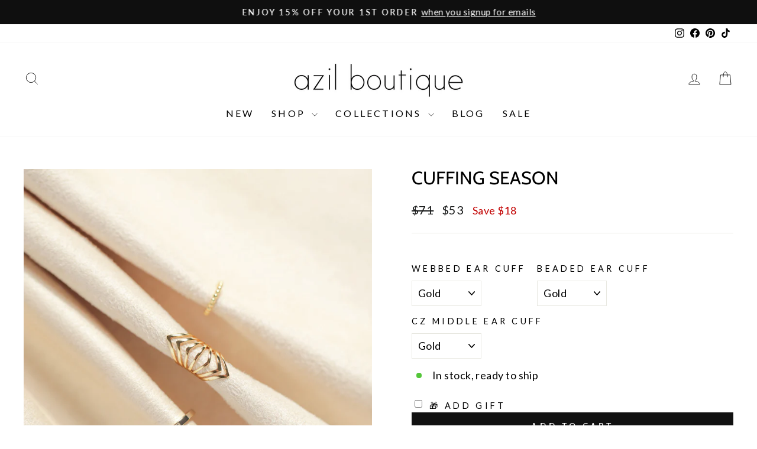

--- FILE ---
content_type: text/html; charset=utf-8
request_url: https://shopazil.com/products/bundle-1
body_size: 47322
content:
<!doctype html>
<html class="no-js" lang="en" dir="ltr">
<head>
  <meta charset="utf-8">
  <meta http-equiv="X-UA-Compatible" content="IE=edge,chrome=1">
  <meta name="viewport" content="width=device-width,initial-scale=1">
  <meta name="theme-color" content="#111111">
  <link rel="canonical" href="https://shopazil.com/products/bundle-1">
  <link rel="preconnect" href="https://cdn.shopify.com" crossorigin>
  <link rel="preconnect" href="https://fonts.shopifycdn.com" crossorigin>
  <link rel="dns-prefetch" href="https://productreviews.shopifycdn.com">
  <link rel="dns-prefetch" href="https://ajax.googleapis.com">
  <link rel="dns-prefetch" href="https://maps.googleapis.com">
  <link rel="dns-prefetch" href="https://maps.gstatic.com"><link rel="shortcut icon" href="//shopazil.com/cdn/shop/files/logo_d5008157-65cc-49d9-be20-01e913a837a8_32x32.jpg?v=1636703416" type="image/png" /><title>Cuffing Season
&ndash; Azil Boutique
</title>

<meta name="description" content="OFINA Get 25% OFF of original price when you buy the Bundle  -1st Item: Webbed Ear Cuff - Gold Vermeil, Rosegold Vermeil, Sterling Silver -2nd Item: Beaded Ear Cuff - Gold Vermeil, Rosegold Vermeil, Sterling Silver -3rd Item: CZ Channel Middle Ear Cuff - Gold Vermeil, Rosegold Vermeil, Sterling Silver"><meta property="og:site_name" content="Azil Boutique">
  <meta property="og:url" content="https://shopazil.com/products/bundle-1">
  <meta property="og:title" content="Cuffing Season">
  <meta property="og:type" content="product">
  <meta property="og:description" content="OFINA Get 25% OFF of original price when you buy the Bundle  -1st Item: Webbed Ear Cuff - Gold Vermeil, Rosegold Vermeil, Sterling Silver -2nd Item: Beaded Ear Cuff - Gold Vermeil, Rosegold Vermeil, Sterling Silver -3rd Item: CZ Channel Middle Ear Cuff - Gold Vermeil, Rosegold Vermeil, Sterling Silver"><meta property="og:image" content="http://shopazil.com/cdn/shop/products/f464f5261a4465e46eafa76ea0f26ebf.jpg?v=1623701862">
    <meta property="og:image:secure_url" content="https://shopazil.com/cdn/shop/products/f464f5261a4465e46eafa76ea0f26ebf.jpg?v=1623701862">
    <meta property="og:image:width" content="1667">
    <meta property="og:image:height" content="1667"><meta name="twitter:site" content="@">
  <meta name="twitter:card" content="summary_large_image">
  <meta name="twitter:title" content="Cuffing Season">
  <meta name="twitter:description" content="OFINA Get 25% OFF of original price when you buy the Bundle  -1st Item: Webbed Ear Cuff - Gold Vermeil, Rosegold Vermeil, Sterling Silver -2nd Item: Beaded Ear Cuff - Gold Vermeil, Rosegold Vermeil, Sterling Silver -3rd Item: CZ Channel Middle Ear Cuff - Gold Vermeil, Rosegold Vermeil, Sterling Silver">

<style data-shopify>@font-face {
  font-family: Cabin;
  font-weight: 400;
  font-style: normal;
  font-display: swap;
  src: url("//shopazil.com/cdn/fonts/cabin/cabin_n4.cefc6494a78f87584a6f312fea532919154f66fe.woff2") format("woff2"),
       url("//shopazil.com/cdn/fonts/cabin/cabin_n4.8c16611b00f59d27f4b27ce4328dfe514ce77517.woff") format("woff");
}

  @font-face {
  font-family: Lato;
  font-weight: 400;
  font-style: normal;
  font-display: swap;
  src: url("//shopazil.com/cdn/fonts/lato/lato_n4.c3b93d431f0091c8be23185e15c9d1fee1e971c5.woff2") format("woff2"),
       url("//shopazil.com/cdn/fonts/lato/lato_n4.d5c00c781efb195594fd2fd4ad04f7882949e327.woff") format("woff");
}


  @font-face {
  font-family: Lato;
  font-weight: 600;
  font-style: normal;
  font-display: swap;
  src: url("//shopazil.com/cdn/fonts/lato/lato_n6.38d0e3b23b74a60f769c51d1df73fac96c580d59.woff2") format("woff2"),
       url("//shopazil.com/cdn/fonts/lato/lato_n6.3365366161bdcc36a3f97cfbb23954d8c4bf4079.woff") format("woff");
}

  @font-face {
  font-family: Lato;
  font-weight: 400;
  font-style: italic;
  font-display: swap;
  src: url("//shopazil.com/cdn/fonts/lato/lato_i4.09c847adc47c2fefc3368f2e241a3712168bc4b6.woff2") format("woff2"),
       url("//shopazil.com/cdn/fonts/lato/lato_i4.3c7d9eb6c1b0a2bf62d892c3ee4582b016d0f30c.woff") format("woff");
}

  @font-face {
  font-family: Lato;
  font-weight: 600;
  font-style: italic;
  font-display: swap;
  src: url("//shopazil.com/cdn/fonts/lato/lato_i6.ab357ee5069e0603c2899b31e2b8ae84c4a42a48.woff2") format("woff2"),
       url("//shopazil.com/cdn/fonts/lato/lato_i6.3164fed79d7d987c1390528781c7c2f59ac7a746.woff") format("woff");
}

</style><link href="//shopazil.com/cdn/shop/t/57/assets/theme.css?v=148066854542762455081698338785" rel="stylesheet" type="text/css" media="all" />
<style data-shopify>:root {
    --typeHeaderPrimary: Cabin;
    --typeHeaderFallback: sans-serif;
    --typeHeaderSize: 36px;
    --typeHeaderWeight: 400;
    --typeHeaderLineHeight: 1;
    --typeHeaderSpacing: 0.0em;

    --typeBasePrimary:Lato;
    --typeBaseFallback:sans-serif;
    --typeBaseSize: 18px;
    --typeBaseWeight: 400;
    --typeBaseSpacing: 0.025em;
    --typeBaseLineHeight: 1.4;
    --typeBaselineHeightMinus01: 1.3;

    --typeCollectionTitle: 20px;

    --iconWeight: 2px;
    --iconLinecaps: miter;

    
        --buttonRadius: 0;
    

    --colorGridOverlayOpacity: 0.16;
    }

    .placeholder-content {
    background-image: linear-gradient(100deg, #ffffff 40%, #f7f7f7 63%, #ffffff 79%);
    }</style><script>
    document.documentElement.className = document.documentElement.className.replace('no-js', 'js');

    window.theme = window.theme || {};
    theme.routes = {
      home: "/",
      cart: "/cart.js",
      cartPage: "/cart",
      cartAdd: "/cart/add.js",
      cartChange: "/cart/change.js",
      search: "/search",
      predictive_url: "/search/suggest"
    };
    theme.strings = {
      soldOut: "Sold Out",
      unavailable: "Unavailable",
      inStockLabel: "In stock, ready to ship",
      oneStockLabel: "Low stock - [count] item left",
      otherStockLabel: "Low stock - [count] items left",
      willNotShipUntil: "Ready to ship [date]",
      willBeInStockAfter: "Back in stock [date]",
      waitingForStock: "Inventory on the way",
      savePrice: "Save [saved_amount]",
      cartEmpty: "Your cart is currently empty.",
      cartTermsConfirmation: "You must agree with the terms and conditions of sales to check out",
      searchCollections: "Collections",
      searchPages: "Pages",
      searchArticles: "Articles",
      productFrom: "from ",
      maxQuantity: "You can only have [quantity] of [title] in your cart."
    };
    theme.settings = {
      cartType: "drawer",
      isCustomerTemplate: false,
      moneyFormat: "${{ amount_no_decimals }}",
      saveType: "dollar",
      productImageSize: "natural",
      productImageCover: false,
      predictiveSearch: true,
      predictiveSearchType: null,
      predictiveSearchVendor: false,
      predictiveSearchPrice: false,
      quickView: true,
      themeName: 'Impulse',
      themeVersion: "7.3.3"
    };
  </script>

  <script>window.performance && window.performance.mark && window.performance.mark('shopify.content_for_header.start');</script><meta name="google-site-verification" content="0UvFPuCPDKwLrB8IkkkGfgOR6_GT8kD-eJt21ku24QU">
<meta id="shopify-digital-wallet" name="shopify-digital-wallet" content="/7023477/digital_wallets/dialog">
<meta name="shopify-checkout-api-token" content="193217724b6b1302d9e2ec4f8a203e65">
<meta id="in-context-paypal-metadata" data-shop-id="7023477" data-venmo-supported="true" data-environment="production" data-locale="en_US" data-paypal-v4="true" data-currency="USD">
<link rel="alternate" type="application/json+oembed" href="https://shopazil.com/products/bundle-1.oembed">
<script async="async" src="/checkouts/internal/preloads.js?locale=en-US"></script>
<link rel="preconnect" href="https://shop.app" crossorigin="anonymous">
<script async="async" src="https://shop.app/checkouts/internal/preloads.js?locale=en-US&shop_id=7023477" crossorigin="anonymous"></script>
<script id="apple-pay-shop-capabilities" type="application/json">{"shopId":7023477,"countryCode":"US","currencyCode":"USD","merchantCapabilities":["supports3DS"],"merchantId":"gid:\/\/shopify\/Shop\/7023477","merchantName":"Azil Boutique","requiredBillingContactFields":["postalAddress","email"],"requiredShippingContactFields":["postalAddress","email"],"shippingType":"shipping","supportedNetworks":["visa","masterCard","amex","discover","elo","jcb"],"total":{"type":"pending","label":"Azil Boutique","amount":"1.00"},"shopifyPaymentsEnabled":true,"supportsSubscriptions":true}</script>
<script id="shopify-features" type="application/json">{"accessToken":"193217724b6b1302d9e2ec4f8a203e65","betas":["rich-media-storefront-analytics"],"domain":"shopazil.com","predictiveSearch":true,"shopId":7023477,"locale":"en"}</script>
<script>var Shopify = Shopify || {};
Shopify.shop = "azilboutique.myshopify.com";
Shopify.locale = "en";
Shopify.currency = {"active":"USD","rate":"1.0"};
Shopify.country = "US";
Shopify.theme = {"name":"Updated copy of Impulse","id":136699379960,"schema_name":"Impulse","schema_version":"7.3.3","theme_store_id":857,"role":"main"};
Shopify.theme.handle = "null";
Shopify.theme.style = {"id":null,"handle":null};
Shopify.cdnHost = "shopazil.com/cdn";
Shopify.routes = Shopify.routes || {};
Shopify.routes.root = "/";</script>
<script type="module">!function(o){(o.Shopify=o.Shopify||{}).modules=!0}(window);</script>
<script>!function(o){function n(){var o=[];function n(){o.push(Array.prototype.slice.apply(arguments))}return n.q=o,n}var t=o.Shopify=o.Shopify||{};t.loadFeatures=n(),t.autoloadFeatures=n()}(window);</script>
<script>
  window.ShopifyPay = window.ShopifyPay || {};
  window.ShopifyPay.apiHost = "shop.app\/pay";
  window.ShopifyPay.redirectState = null;
</script>
<script id="shop-js-analytics" type="application/json">{"pageType":"product"}</script>
<script defer="defer" async type="module" src="//shopazil.com/cdn/shopifycloud/shop-js/modules/v2/client.init-shop-cart-sync_BT-GjEfc.en.esm.js"></script>
<script defer="defer" async type="module" src="//shopazil.com/cdn/shopifycloud/shop-js/modules/v2/chunk.common_D58fp_Oc.esm.js"></script>
<script defer="defer" async type="module" src="//shopazil.com/cdn/shopifycloud/shop-js/modules/v2/chunk.modal_xMitdFEc.esm.js"></script>
<script type="module">
  await import("//shopazil.com/cdn/shopifycloud/shop-js/modules/v2/client.init-shop-cart-sync_BT-GjEfc.en.esm.js");
await import("//shopazil.com/cdn/shopifycloud/shop-js/modules/v2/chunk.common_D58fp_Oc.esm.js");
await import("//shopazil.com/cdn/shopifycloud/shop-js/modules/v2/chunk.modal_xMitdFEc.esm.js");

  window.Shopify.SignInWithShop?.initShopCartSync?.({"fedCMEnabled":true,"windoidEnabled":true});

</script>
<script defer="defer" async type="module" src="//shopazil.com/cdn/shopifycloud/shop-js/modules/v2/client.payment-terms_Ci9AEqFq.en.esm.js"></script>
<script defer="defer" async type="module" src="//shopazil.com/cdn/shopifycloud/shop-js/modules/v2/chunk.common_D58fp_Oc.esm.js"></script>
<script defer="defer" async type="module" src="//shopazil.com/cdn/shopifycloud/shop-js/modules/v2/chunk.modal_xMitdFEc.esm.js"></script>
<script type="module">
  await import("//shopazil.com/cdn/shopifycloud/shop-js/modules/v2/client.payment-terms_Ci9AEqFq.en.esm.js");
await import("//shopazil.com/cdn/shopifycloud/shop-js/modules/v2/chunk.common_D58fp_Oc.esm.js");
await import("//shopazil.com/cdn/shopifycloud/shop-js/modules/v2/chunk.modal_xMitdFEc.esm.js");

  
</script>
<script>
  window.Shopify = window.Shopify || {};
  if (!window.Shopify.featureAssets) window.Shopify.featureAssets = {};
  window.Shopify.featureAssets['shop-js'] = {"shop-cart-sync":["modules/v2/client.shop-cart-sync_DZOKe7Ll.en.esm.js","modules/v2/chunk.common_D58fp_Oc.esm.js","modules/v2/chunk.modal_xMitdFEc.esm.js"],"init-fed-cm":["modules/v2/client.init-fed-cm_B6oLuCjv.en.esm.js","modules/v2/chunk.common_D58fp_Oc.esm.js","modules/v2/chunk.modal_xMitdFEc.esm.js"],"shop-cash-offers":["modules/v2/client.shop-cash-offers_D2sdYoxE.en.esm.js","modules/v2/chunk.common_D58fp_Oc.esm.js","modules/v2/chunk.modal_xMitdFEc.esm.js"],"shop-login-button":["modules/v2/client.shop-login-button_QeVjl5Y3.en.esm.js","modules/v2/chunk.common_D58fp_Oc.esm.js","modules/v2/chunk.modal_xMitdFEc.esm.js"],"pay-button":["modules/v2/client.pay-button_DXTOsIq6.en.esm.js","modules/v2/chunk.common_D58fp_Oc.esm.js","modules/v2/chunk.modal_xMitdFEc.esm.js"],"shop-button":["modules/v2/client.shop-button_DQZHx9pm.en.esm.js","modules/v2/chunk.common_D58fp_Oc.esm.js","modules/v2/chunk.modal_xMitdFEc.esm.js"],"avatar":["modules/v2/client.avatar_BTnouDA3.en.esm.js"],"init-windoid":["modules/v2/client.init-windoid_CR1B-cfM.en.esm.js","modules/v2/chunk.common_D58fp_Oc.esm.js","modules/v2/chunk.modal_xMitdFEc.esm.js"],"init-shop-for-new-customer-accounts":["modules/v2/client.init-shop-for-new-customer-accounts_C_vY_xzh.en.esm.js","modules/v2/client.shop-login-button_QeVjl5Y3.en.esm.js","modules/v2/chunk.common_D58fp_Oc.esm.js","modules/v2/chunk.modal_xMitdFEc.esm.js"],"init-shop-email-lookup-coordinator":["modules/v2/client.init-shop-email-lookup-coordinator_BI7n9ZSv.en.esm.js","modules/v2/chunk.common_D58fp_Oc.esm.js","modules/v2/chunk.modal_xMitdFEc.esm.js"],"init-shop-cart-sync":["modules/v2/client.init-shop-cart-sync_BT-GjEfc.en.esm.js","modules/v2/chunk.common_D58fp_Oc.esm.js","modules/v2/chunk.modal_xMitdFEc.esm.js"],"shop-toast-manager":["modules/v2/client.shop-toast-manager_DiYdP3xc.en.esm.js","modules/v2/chunk.common_D58fp_Oc.esm.js","modules/v2/chunk.modal_xMitdFEc.esm.js"],"init-customer-accounts":["modules/v2/client.init-customer-accounts_D9ZNqS-Q.en.esm.js","modules/v2/client.shop-login-button_QeVjl5Y3.en.esm.js","modules/v2/chunk.common_D58fp_Oc.esm.js","modules/v2/chunk.modal_xMitdFEc.esm.js"],"init-customer-accounts-sign-up":["modules/v2/client.init-customer-accounts-sign-up_iGw4briv.en.esm.js","modules/v2/client.shop-login-button_QeVjl5Y3.en.esm.js","modules/v2/chunk.common_D58fp_Oc.esm.js","modules/v2/chunk.modal_xMitdFEc.esm.js"],"shop-follow-button":["modules/v2/client.shop-follow-button_CqMgW2wH.en.esm.js","modules/v2/chunk.common_D58fp_Oc.esm.js","modules/v2/chunk.modal_xMitdFEc.esm.js"],"checkout-modal":["modules/v2/client.checkout-modal_xHeaAweL.en.esm.js","modules/v2/chunk.common_D58fp_Oc.esm.js","modules/v2/chunk.modal_xMitdFEc.esm.js"],"shop-login":["modules/v2/client.shop-login_D91U-Q7h.en.esm.js","modules/v2/chunk.common_D58fp_Oc.esm.js","modules/v2/chunk.modal_xMitdFEc.esm.js"],"lead-capture":["modules/v2/client.lead-capture_BJmE1dJe.en.esm.js","modules/v2/chunk.common_D58fp_Oc.esm.js","modules/v2/chunk.modal_xMitdFEc.esm.js"],"payment-terms":["modules/v2/client.payment-terms_Ci9AEqFq.en.esm.js","modules/v2/chunk.common_D58fp_Oc.esm.js","modules/v2/chunk.modal_xMitdFEc.esm.js"]};
</script>
<script>(function() {
  var isLoaded = false;
  function asyncLoad() {
    if (isLoaded) return;
    isLoaded = true;
    var urls = ["https:\/\/dvbv96fvxd6o6.cloudfront.net\/assets\/js\/shopify.min.js?shop=azilboutique.myshopify.com","https:\/\/tabs.stationmade.com\/registered-scripts\/tabs-by-station.js?shop=azilboutique.myshopify.com","https:\/\/egw-app.herokuapp.com\/get_script\/da9b7a6c786f11ebbe781eaeab3524fc.js?v=958162\u0026shop=azilboutique.myshopify.com","https:\/\/io.dropinblog.com\/js\/shopify.js?shop=azilboutique.myshopify.com","https:\/\/cdn.fera.ai\/js\/fera.placeholder.js?shop=azilboutique.myshopify.com","https:\/\/shopify-widget.route.com\/shopify.widget.js?shop=azilboutique.myshopify.com","https:\/\/shopify.shopthelook.app\/shopthelook.js?shop=azilboutique.myshopify.com","https:\/\/storage.nfcube.com\/instafeed-7af1e820debc9bc3ecee882ad064ff3e.js?shop=azilboutique.myshopify.com","https:\/\/cdn.hextom.com\/js\/eventpromotionbar.js?shop=azilboutique.myshopify.com","https:\/\/cdn.hextom.com\/js\/quickannouncementbar.js?shop=azilboutique.myshopify.com","https:\/\/cdn.hextom.com\/js\/ultimatesalesboost.js?shop=azilboutique.myshopify.com"];
    for (var i = 0; i < urls.length; i++) {
      var s = document.createElement('script');
      s.type = 'text/javascript';
      s.async = true;
      s.src = urls[i];
      var x = document.getElementsByTagName('script')[0];
      x.parentNode.insertBefore(s, x);
    }
  };
  if(window.attachEvent) {
    window.attachEvent('onload', asyncLoad);
  } else {
    window.addEventListener('load', asyncLoad, false);
  }
})();</script>
<script id="__st">var __st={"a":7023477,"offset":-28800,"reqid":"c8aade79-4a1e-4848-81bc-b86ce327b83a-1769255449","pageurl":"shopazil.com\/products\/bundle-1","u":"9a5a1d794289","p":"product","rtyp":"product","rid":4383232721033};</script>
<script>window.ShopifyPaypalV4VisibilityTracking = true;</script>
<script id="captcha-bootstrap">!function(){'use strict';const t='contact',e='account',n='new_comment',o=[[t,t],['blogs',n],['comments',n],[t,'customer']],c=[[e,'customer_login'],[e,'guest_login'],[e,'recover_customer_password'],[e,'create_customer']],r=t=>t.map((([t,e])=>`form[action*='/${t}']:not([data-nocaptcha='true']) input[name='form_type'][value='${e}']`)).join(','),a=t=>()=>t?[...document.querySelectorAll(t)].map((t=>t.form)):[];function s(){const t=[...o],e=r(t);return a(e)}const i='password',u='form_key',d=['recaptcha-v3-token','g-recaptcha-response','h-captcha-response',i],f=()=>{try{return window.sessionStorage}catch{return}},m='__shopify_v',_=t=>t.elements[u];function p(t,e,n=!1){try{const o=window.sessionStorage,c=JSON.parse(o.getItem(e)),{data:r}=function(t){const{data:e,action:n}=t;return t[m]||n?{data:e,action:n}:{data:t,action:n}}(c);for(const[e,n]of Object.entries(r))t.elements[e]&&(t.elements[e].value=n);n&&o.removeItem(e)}catch(o){console.error('form repopulation failed',{error:o})}}const l='form_type',E='cptcha';function T(t){t.dataset[E]=!0}const w=window,h=w.document,L='Shopify',v='ce_forms',y='captcha';let A=!1;((t,e)=>{const n=(g='f06e6c50-85a8-45c8-87d0-21a2b65856fe',I='https://cdn.shopify.com/shopifycloud/storefront-forms-hcaptcha/ce_storefront_forms_captcha_hcaptcha.v1.5.2.iife.js',D={infoText:'Protected by hCaptcha',privacyText:'Privacy',termsText:'Terms'},(t,e,n)=>{const o=w[L][v],c=o.bindForm;if(c)return c(t,g,e,D).then(n);var r;o.q.push([[t,g,e,D],n]),r=I,A||(h.body.append(Object.assign(h.createElement('script'),{id:'captcha-provider',async:!0,src:r})),A=!0)});var g,I,D;w[L]=w[L]||{},w[L][v]=w[L][v]||{},w[L][v].q=[],w[L][y]=w[L][y]||{},w[L][y].protect=function(t,e){n(t,void 0,e),T(t)},Object.freeze(w[L][y]),function(t,e,n,w,h,L){const[v,y,A,g]=function(t,e,n){const i=e?o:[],u=t?c:[],d=[...i,...u],f=r(d),m=r(i),_=r(d.filter((([t,e])=>n.includes(e))));return[a(f),a(m),a(_),s()]}(w,h,L),I=t=>{const e=t.target;return e instanceof HTMLFormElement?e:e&&e.form},D=t=>v().includes(t);t.addEventListener('submit',(t=>{const e=I(t);if(!e)return;const n=D(e)&&!e.dataset.hcaptchaBound&&!e.dataset.recaptchaBound,o=_(e),c=g().includes(e)&&(!o||!o.value);(n||c)&&t.preventDefault(),c&&!n&&(function(t){try{if(!f())return;!function(t){const e=f();if(!e)return;const n=_(t);if(!n)return;const o=n.value;o&&e.removeItem(o)}(t);const e=Array.from(Array(32),(()=>Math.random().toString(36)[2])).join('');!function(t,e){_(t)||t.append(Object.assign(document.createElement('input'),{type:'hidden',name:u})),t.elements[u].value=e}(t,e),function(t,e){const n=f();if(!n)return;const o=[...t.querySelectorAll(`input[type='${i}']`)].map((({name:t})=>t)),c=[...d,...o],r={};for(const[a,s]of new FormData(t).entries())c.includes(a)||(r[a]=s);n.setItem(e,JSON.stringify({[m]:1,action:t.action,data:r}))}(t,e)}catch(e){console.error('failed to persist form',e)}}(e),e.submit())}));const S=(t,e)=>{t&&!t.dataset[E]&&(n(t,e.some((e=>e===t))),T(t))};for(const o of['focusin','change'])t.addEventListener(o,(t=>{const e=I(t);D(e)&&S(e,y())}));const B=e.get('form_key'),M=e.get(l),P=B&&M;t.addEventListener('DOMContentLoaded',(()=>{const t=y();if(P)for(const e of t)e.elements[l].value===M&&p(e,B);[...new Set([...A(),...v().filter((t=>'true'===t.dataset.shopifyCaptcha))])].forEach((e=>S(e,t)))}))}(h,new URLSearchParams(w.location.search),n,t,e,['guest_login'])})(!0,!0)}();</script>
<script integrity="sha256-4kQ18oKyAcykRKYeNunJcIwy7WH5gtpwJnB7kiuLZ1E=" data-source-attribution="shopify.loadfeatures" defer="defer" src="//shopazil.com/cdn/shopifycloud/storefront/assets/storefront/load_feature-a0a9edcb.js" crossorigin="anonymous"></script>
<script crossorigin="anonymous" defer="defer" src="//shopazil.com/cdn/shopifycloud/storefront/assets/shopify_pay/storefront-65b4c6d7.js?v=20250812"></script>
<script data-source-attribution="shopify.dynamic_checkout.dynamic.init">var Shopify=Shopify||{};Shopify.PaymentButton=Shopify.PaymentButton||{isStorefrontPortableWallets:!0,init:function(){window.Shopify.PaymentButton.init=function(){};var t=document.createElement("script");t.src="https://shopazil.com/cdn/shopifycloud/portable-wallets/latest/portable-wallets.en.js",t.type="module",document.head.appendChild(t)}};
</script>
<script data-source-attribution="shopify.dynamic_checkout.buyer_consent">
  function portableWalletsHideBuyerConsent(e){var t=document.getElementById("shopify-buyer-consent"),n=document.getElementById("shopify-subscription-policy-button");t&&n&&(t.classList.add("hidden"),t.setAttribute("aria-hidden","true"),n.removeEventListener("click",e))}function portableWalletsShowBuyerConsent(e){var t=document.getElementById("shopify-buyer-consent"),n=document.getElementById("shopify-subscription-policy-button");t&&n&&(t.classList.remove("hidden"),t.removeAttribute("aria-hidden"),n.addEventListener("click",e))}window.Shopify?.PaymentButton&&(window.Shopify.PaymentButton.hideBuyerConsent=portableWalletsHideBuyerConsent,window.Shopify.PaymentButton.showBuyerConsent=portableWalletsShowBuyerConsent);
</script>
<script data-source-attribution="shopify.dynamic_checkout.cart.bootstrap">document.addEventListener("DOMContentLoaded",(function(){function t(){return document.querySelector("shopify-accelerated-checkout-cart, shopify-accelerated-checkout")}if(t())Shopify.PaymentButton.init();else{new MutationObserver((function(e,n){t()&&(Shopify.PaymentButton.init(),n.disconnect())})).observe(document.body,{childList:!0,subtree:!0})}}));
</script>
<link id="shopify-accelerated-checkout-styles" rel="stylesheet" media="screen" href="https://shopazil.com/cdn/shopifycloud/portable-wallets/latest/accelerated-checkout-backwards-compat.css" crossorigin="anonymous">
<style id="shopify-accelerated-checkout-cart">
        #shopify-buyer-consent {
  margin-top: 1em;
  display: inline-block;
  width: 100%;
}

#shopify-buyer-consent.hidden {
  display: none;
}

#shopify-subscription-policy-button {
  background: none;
  border: none;
  padding: 0;
  text-decoration: underline;
  font-size: inherit;
  cursor: pointer;
}

#shopify-subscription-policy-button::before {
  box-shadow: none;
}

      </style>

<script>window.performance && window.performance.mark && window.performance.mark('shopify.content_for_header.end');</script>

  <script src="//shopazil.com/cdn/shop/t/57/assets/vendor-scripts-v11.js" defer="defer"></script><script src="//shopazil.com/cdn/shop/t/57/assets/theme.js?v=15273189309977835851687361312" defer="defer"></script>

                      <script src="//shopazil.com/cdn/shop/t/57/assets/bss-file-configdata.js?v=133244622337570479781700615833" type="text/javascript"></script> <script src="//shopazil.com/cdn/shop/t/57/assets/bss-file-configdata-banner.js?v=151034973688681356691686088708" type="text/javascript"></script> <script src="//shopazil.com/cdn/shop/t/57/assets/bss-file-configdata-popup.js?v=173992696638277510541686088709" type="text/javascript"></script><script>
                if (typeof BSS_PL == 'undefined') {
                    var BSS_PL = {};
                }
                var bssPlApiServer = "https://product-labels-pro.bsscommerce.com";
                BSS_PL.customerTags = 'null';
                BSS_PL.customerId = 'null';
                BSS_PL.configData = configDatas;
                BSS_PL.configDataBanner = configDataBanners ? configDataBanners : [];
                BSS_PL.configDataPopup = configDataPopups ? configDataPopups : [];
                BSS_PL.storeId = 26485;
                BSS_PL.currentPlan = "five_usd";
                BSS_PL.storeIdCustomOld = "10678";
                BSS_PL.storeIdOldWIthPriority = "12200";
                BSS_PL.apiServerProduction = "https://product-labels-pro.bsscommerce.com";
                
                BSS_PL.integration = {"laiReview":{"status":0,"config":[]}}
                BSS_PL.settingsData = {}
                </script>
            <style>
.homepage-slideshow .slick-slide .bss_pl_img {
    visibility: hidden !important;
}
</style>
<script>
function bssFixSupportReInitLabel($, BSS_PL, checkPageFly, initCollectionLabel, initBadge) {
  $('.site-header__search .site-header__search-input').on('input', function () {
    setTimeout(() => {
      BSS_PL.firstLoad = true;
      BSS_PL.init();
      initCollectionLabel($, BSS_PL);
    }, 1000);
  });
  return {  checkPageFly };
}
</script>
<script>
function bssFixSupportAppendHtmlLabel($, BSS_PL, parent, page, htmlLabel) {
  let appended = false;
  if (page == 'products' &&  ($(parent).hasClass('aos-init') || $(parent).hasClass('image-wrap'))) {
    if ($(parent).closest('.product-image-main').length) {
      $(parent).closest('.product-image-main').prepend(htmlLabel);
      appended = true;
    }
  }
  return appended;
}
</script>
                        

<link rel="preload" href="//shopazil.com/cdn/shop/t/57/assets/limoniapps-discountninja.css?v=2466800447944408201687380783" as="style" onload="this.onload=null;this.rel='stylesheet'">
<noscript><link rel="stylesheet" href="//shopazil.com/cdn/shop/t/57/assets/limoniapps-discountninja.css?v=2466800447944408201687380783"></noscript>


<script type="text/javascript">
try { var a = window.location.href.replace(window.location.hash, ""); var b = [], hash; var c = a.slice(a.indexOf('?') + 1).split('&'); for (var i = 0; i < c.length; i++) {hash = c[i].split('='); b.push(hash[0]); b[hash[0]] = hash[1];} var d = b["token"]; var e = b["discountcode"]; var f = 'limoniapps-discountninja-'; if (d) sessionStorage.setItem(f + 'savedtoken', d); if (e) sessionStorage.setItem(f + 'saveddiscountcode', e); } catch (e) { var a = 0; }
try { if(null==EventTarget.prototype.original_limoniAppsDiscountNinja_addEventListener){EventTarget.prototype.original_limoniAppsDiscountNinja_addEventListener=EventTarget.prototype.addEventListener,EventTarget.prototype.addEventListener=function(n,i,t){this.limoniAppsDiscountNinjaAllHandlers=this.limoniAppsDiscountNinjaAllHandlers||[],this.limoniAppsDiscountNinjaAllHandlers.push({typ:n,fn:i,opt:t}),this.original_limoniAppsDiscountNinja_addEventListener(n,i,t)}} } catch (e) { var a = 0; }
</script><!-- BEGIN app block: shopify://apps/klaviyo-email-marketing-sms/blocks/klaviyo-onsite-embed/2632fe16-c075-4321-a88b-50b567f42507 -->












  <script async src="https://static.klaviyo.com/onsite/js/VXrmQ3/klaviyo.js?company_id=VXrmQ3"></script>
  <script>!function(){if(!window.klaviyo){window._klOnsite=window._klOnsite||[];try{window.klaviyo=new Proxy({},{get:function(n,i){return"push"===i?function(){var n;(n=window._klOnsite).push.apply(n,arguments)}:function(){for(var n=arguments.length,o=new Array(n),w=0;w<n;w++)o[w]=arguments[w];var t="function"==typeof o[o.length-1]?o.pop():void 0,e=new Promise((function(n){window._klOnsite.push([i].concat(o,[function(i){t&&t(i),n(i)}]))}));return e}}})}catch(n){window.klaviyo=window.klaviyo||[],window.klaviyo.push=function(){var n;(n=window._klOnsite).push.apply(n,arguments)}}}}();</script>

  
    <script id="viewed_product">
      if (item == null) {
        var _learnq = _learnq || [];

        var MetafieldReviews = null
        var MetafieldYotpoRating = null
        var MetafieldYotpoCount = null
        var MetafieldLooxRating = null
        var MetafieldLooxCount = null
        var okendoProduct = null
        var okendoProductReviewCount = null
        var okendoProductReviewAverageValue = null
        try {
          // The following fields are used for Customer Hub recently viewed in order to add reviews.
          // This information is not part of __kla_viewed. Instead, it is part of __kla_viewed_reviewed_items
          MetafieldReviews = {};
          MetafieldYotpoRating = null
          MetafieldYotpoCount = null
          MetafieldLooxRating = null
          MetafieldLooxCount = null

          okendoProduct = null
          // If the okendo metafield is not legacy, it will error, which then requires the new json formatted data
          if (okendoProduct && 'error' in okendoProduct) {
            okendoProduct = null
          }
          okendoProductReviewCount = okendoProduct ? okendoProduct.reviewCount : null
          okendoProductReviewAverageValue = okendoProduct ? okendoProduct.reviewAverageValue : null
        } catch (error) {
          console.error('Error in Klaviyo onsite reviews tracking:', error);
        }

        var item = {
          Name: "Cuffing Season",
          ProductID: 4383232721033,
          Categories: ["All Products","Bundles","Gifts Under $150","ROUTE","Under $100","Valentine's Day Gifts 💕"],
          ImageURL: "https://shopazil.com/cdn/shop/products/f464f5261a4465e46eafa76ea0f26ebf_grande.jpg?v=1623701862",
          URL: "https://shopazil.com/products/bundle-1",
          Brand: "OFINA",
          Price: "$53",
          Value: "53",
          CompareAtPrice: "$71"
        };
        _learnq.push(['track', 'Viewed Product', item]);
        _learnq.push(['trackViewedItem', {
          Title: item.Name,
          ItemId: item.ProductID,
          Categories: item.Categories,
          ImageUrl: item.ImageURL,
          Url: item.URL,
          Metadata: {
            Brand: item.Brand,
            Price: item.Price,
            Value: item.Value,
            CompareAtPrice: item.CompareAtPrice
          },
          metafields:{
            reviews: MetafieldReviews,
            yotpo:{
              rating: MetafieldYotpoRating,
              count: MetafieldYotpoCount,
            },
            loox:{
              rating: MetafieldLooxRating,
              count: MetafieldLooxCount,
            },
            okendo: {
              rating: okendoProductReviewAverageValue,
              count: okendoProductReviewCount,
            }
          }
        }]);
      }
    </script>
  




  <script>
    window.klaviyoReviewsProductDesignMode = false
  </script>







<!-- END app block --><!-- BEGIN app block: shopify://apps/instafeed/blocks/head-block/c447db20-095d-4a10-9725-b5977662c9d5 --><link rel="preconnect" href="https://cdn.nfcube.com/">
<link rel="preconnect" href="https://scontent.cdninstagram.com/">


  <script>
    document.addEventListener('DOMContentLoaded', function () {
      let instafeedScript = document.createElement('script');

      
        instafeedScript.src = 'https://storage.nfcube.com/instafeed-7af1e820debc9bc3ecee882ad064ff3e.js';
      

      document.body.appendChild(instafeedScript);
    });
  </script>





<!-- END app block --><!-- BEGIN app block: shopify://apps/ta-labels-badges/blocks/bss-pl-config-data/91bfe765-b604-49a1-805e-3599fa600b24 --><script
    id='bss-pl-config-data'
>
	let TAE_StoreId = "26485";
	if (typeof BSS_PL == 'undefined' || TAE_StoreId !== "") {
  		var BSS_PL = {};
		BSS_PL.storeId = 26485;
		BSS_PL.currentPlan = "five_usd";
		BSS_PL.apiServerProduction = "https://product-labels.tech-arms.io";
		BSS_PL.publicAccessToken = "null";
		BSS_PL.customerTags = "null";
		BSS_PL.customerId = "null";
		BSS_PL.storeIdCustomOld = 10678;
		BSS_PL.storeIdOldWIthPriority = 12200;
		BSS_PL.storeIdOptimizeAppendLabel = 59637
		BSS_PL.optimizeCodeIds = null; 
		BSS_PL.extendedFeatureIds = null;
		BSS_PL.integration = {"laiReview":{"status":0,"config":[]}};
		BSS_PL.settingsData  = {};
		BSS_PL.configProductMetafields = [];
		BSS_PL.configVariantMetafields = [];
		
		BSS_PL.configData = [].concat({"id":73478,"name":"Fresh Arrival","priority":0,"enable_priority":0,"enable":1,"pages":"1,2,3,4,7","related_product_tag":null,"first_image_tags":null,"img_url":"Icon.png","public_img_url":"https://cdn.shopify.com/s/files/1/0702/3477/t/57/assets/Icon_png?v=1683783956","position":0,"apply":0,"product_type":0,"exclude_products":6,"collection_image_type":0,"product":"8794209812728,8929430044920,8788170277112,8666363527416,8794497581304,8794446364920,8794478706936,8794181763320,8632596463864,8794438271224,8794198245624,8794443251960,8794445086968,8406717923576,8788167786744,8537812435192,8827730886904,8788161331448,8720604922104,8788156514552,8788159201528,8537813844216,8537813319928,8826267042040,8537803325688,8685355565304,8685369098488,8685289046264","variant":"","collection":"","exclude_product_ids":"","collection_image":"","inventory":0,"tags":"","excludeTags":"","vendors":"","from_price":null,"to_price":null,"domain_id":26485,"locations":"","enable_allowed_countries":false,"locales":"","enable_allowed_locales":false,"enable_visibility_date":false,"from_date":null,"to_date":null,"enable_discount_range":0,"discount_type":1,"discount_from":null,"discount_to":null,"label_text":"Hello%21","label_text_color":"#ffffff","label_text_background_color":{"type":"hex","value":"#ff7f50ff"},"label_text_font_size":12,"label_text_no_image":1,"label_text_in_stock":"In Stock","label_text_out_stock":"Sold out","label_shadow":{"blur":"0","h_offset":0,"v_offset":0},"label_opacity":100,"topBottom_padding":4,"border_radius":"0px 0px 0px 0px","border_style":null,"border_size":null,"border_color":null,"label_shadow_color":"#808080","label_text_style":0,"label_text_font_family":null,"label_text_font_url":null,"customer_label_preview_image":"/static/adminhtml/images/sample.jpg","label_preview_image":"/static/adminhtml/images/sample.jpg","label_text_enable":0,"customer_tags":"","exclude_customer_tags":"","customer_type":"allcustomers","exclude_customers":"all_customer_tags","label_on_image":"2","label_type":1,"badge_type":0,"custom_selector":null,"margin":{"type":"px","value":{"top":0,"left":0,"right":0,"bottom":0}},"mobile_margin":{"type":"px","value":{"top":0,"left":0,"right":0,"bottom":0}},"margin_top":0,"margin_bottom":0,"mobile_height_label":-1,"mobile_width_label":30,"mobile_font_size_label":12,"emoji":null,"emoji_position":null,"transparent_background":null,"custom_page":null,"check_custom_page":false,"include_custom_page":null,"check_include_custom_page":false,"margin_left":0,"instock":null,"price_range_from":null,"price_range_to":null,"enable_price_range":0,"enable_product_publish":0,"customer_selected_product":null,"selected_product":null,"product_publish_from":null,"product_publish_to":null,"enable_countdown_timer":0,"option_format_countdown":0,"countdown_time":null,"option_end_countdown":null,"start_day_countdown":null,"countdown_type":1,"countdown_daily_from_time":null,"countdown_daily_to_time":null,"countdown_interval_start_time":null,"countdown_interval_length":null,"countdown_interval_break_length":null,"public_url_s3":"https://production-labels-bucket.s3.us-east-2.amazonaws.com/public/static/base/images/customer/26485/Icon.png","enable_visibility_period":0,"visibility_period":1,"createdAt":"2023-02-17T00:32:19.000Z","customer_ids":"","exclude_customer_ids":"","angle":0,"toolTipText":"","label_shape":"rectangle","label_shape_type":1,"mobile_fixed_percent_label":"percentage","desktop_width_label":30,"desktop_height_label":-1,"desktop_fixed_percent_label":"percentage","mobile_position":0,"desktop_label_unlimited_top":0,"desktop_label_unlimited_left":0,"mobile_label_unlimited_top":0,"mobile_label_unlimited_left":0,"mobile_margin_top":0,"mobile_margin_left":0,"mobile_config_label_enable":null,"mobile_default_config":1,"mobile_margin_bottom":0,"enable_fixed_time":0,"fixed_time":null,"statusLabelHoverText":0,"labelHoverTextLink":{"url":"","is_open_in_newtab":true},"labelAltText":"","statusLabelAltText":0,"enable_badge_stock":0,"badge_stock_style":1,"badge_stock_config":null,"enable_multi_badge":0,"animation_type":0,"animation_duration":2,"animation_repeat_option":0,"animation_repeat":0,"desktop_show_badges":1,"mobile_show_badges":1,"desktop_show_labels":1,"mobile_show_labels":1,"label_text_unlimited_stock":"Unlimited Stock","label_text_pre_order_stock":"Pre-Order","img_plan_id":0,"label_badge_type":"image","deletedAt":null,"desktop_lock_aspect_ratio":false,"mobile_lock_aspect_ratio":false,"img_aspect_ratio":1,"preview_board_width":448,"preview_board_height":481,"set_size_on_mobile":true,"set_position_on_mobile":true,"set_margin_on_mobile":true,"from_stock":0,"to_stock":0,"condition_product_title":"{\"enable\":false,\"type\":1,\"content\":\"\"}","conditions_apply_type":"{\"discount\":1,\"price\":1,\"inventory\":1}","public_font_url":null,"font_size_ratio":null,"group_ids":null,"metafields":null,"no_ratio_height":false,"updatedAt":"2025-02-11T00:08:37.000Z","multipleBadge":null,"translations":[],"label_id":73478,"label_text_id":73478,"bg_style":"solid"},{"id":54080,"name":"Best Seller","priority":0,"enable_priority":0,"enable":1,"pages":"1,2,3,4,7","related_product_tag":null,"first_image_tags":null,"img_url":"Icon7.png","public_img_url":"https://cdn.shopify.com/s/files/1/0702/3477/t/57/assets/Icon7_png?v=1683783954","position":0,"apply":0,"product_type":0,"exclude_products":6,"collection_image_type":0,"product":"2178424537136,519473430592,3851514642480,5560247517342,1301495808064,1365816803392,1301493121088,1369166905408,3873446985776,1295957917760,6162671304883,6643979059379,6643948978355,6643957956787,6581317501107,6569727852723,6643929186483,1365861957696,6643991871667,5099766841481,1305649545280,5099559682185,5064725004425,5265297997982,5348715397278,3851472076848,1365820735552,2319000076336,5419794038942,5064877670537,4260486283401,3851539742768,5436763996318,3851449794608,517731647552,5560181784734,5034432462985,4896326910089,515229581376,1365821390912,5344385499294,5272693899422,5560190992542,1365861204032,2318789738544,516176281664,3873439842352,3784252555312,3784252588080,2352346988592,5436865773726,2177896546352,6115865886899,6115817521331,5560079745182,5778677661854,5560173920414,1365811298368,4369280827529,1367369482304,1367717937216,6128659300531,5560220975262,2200080318512,5099940970633,3873461633072,1365807726656,4369276698761,5560235655326,6668584124595,6668589170867,532424163392,6734680686771,3851530371120,158910349330,4530966659209,6581203501235,527065972800,1295967453248,6552045879475,6734671806643,8159586091256,6581312979123,6194328699059,7660864766200,4557061947529,519159251008,10397007570,6551804084403,6194306711731,540949905472,7660964970744,3851528142896,5560085381278,657895718976,2185894199344,6581306556595,654507245632,7542766698744,6643220873395,1501744693296,519034765376,2210168340528,7588025008376,2174659395632,523613864000,7628390695160,5099696029833,160146030610,4316082864265,2210706784304,647411400768,632169365568,524412354624,1354979606592,515263955008,159760744466,7525686673656,7625210527992,525175095360,1334312304704,5348721721502,6581233287347,6686453530803,3745663221808,1330333581376,516169039936,1305586532416,5786509508766,2332673212464,2184625782832,1330322931776,159822282770,516195876928,2324483833904,2324489633840,5786604503198,1355968938048,8312362336504,1345151139904,8213988671736,8012683477240,434906092,384811716,385242884","variant":"","collection":"","exclude_product_ids":"","collection_image":"","inventory":0,"tags":"","excludeTags":"","vendors":"","from_price":null,"to_price":null,"domain_id":26485,"locations":"","enable_allowed_countries":false,"locales":"","enable_allowed_locales":false,"enable_visibility_date":false,"from_date":null,"to_date":null,"enable_discount_range":0,"discount_type":1,"discount_from":null,"discount_to":null,"label_text":"Hello!","label_text_color":"#ffffff","label_text_background_color":{"type":"hex","value":"#ff7f50ff"},"label_text_font_size":12,"label_text_no_image":1,"label_text_in_stock":"In Stock","label_text_out_stock":"Sold out","label_shadow":{"blur":"0","h_offset":0,"v_offset":0},"label_opacity":100,"topBottom_padding":4,"border_radius":"0px 0px 0px 0px","border_style":null,"border_size":null,"border_color":null,"label_shadow_color":"#808080","label_text_style":0,"label_text_font_family":null,"label_text_font_url":null,"customer_label_preview_image":"/static/adminhtml/images/sample.jpg","label_preview_image":"/static/adminhtml/images/sample.jpg","label_text_enable":0,"customer_tags":"","exclude_customer_tags":"","customer_type":"allcustomers","exclude_customers":"all_customer_tags","label_on_image":"2","label_type":1,"badge_type":0,"custom_selector":null,"margin":{"type":"px","value":{"top":0,"left":0,"right":0,"bottom":0}},"mobile_margin":{"type":"px","value":{"top":0,"left":0,"right":0,"bottom":0}},"margin_top":0,"margin_bottom":0,"mobile_height_label":null,"mobile_width_label":30,"mobile_font_size_label":12,"emoji":null,"emoji_position":null,"transparent_background":null,"custom_page":null,"check_custom_page":false,"include_custom_page":null,"check_include_custom_page":false,"margin_left":0,"instock":null,"price_range_from":null,"price_range_to":null,"enable_price_range":0,"enable_product_publish":0,"customer_selected_product":null,"selected_product":null,"product_publish_from":null,"product_publish_to":null,"enable_countdown_timer":0,"option_format_countdown":0,"countdown_time":null,"option_end_countdown":null,"start_day_countdown":null,"countdown_type":1,"countdown_daily_from_time":null,"countdown_daily_to_time":null,"countdown_interval_start_time":null,"countdown_interval_length":null,"countdown_interval_break_length":null,"public_url_s3":"https://production-labels-bucket.s3.us-east-2.amazonaws.com/public/static/base/images/customer/26485/Icon7.png","enable_visibility_period":0,"visibility_period":1,"createdAt":"2022-08-23T17:16:19.000Z","customer_ids":"","exclude_customer_ids":"","angle":0,"toolTipText":"","label_shape":"rectangle","label_shape_type":1,"mobile_fixed_percent_label":"percentage","desktop_width_label":31,"desktop_height_label":null,"desktop_fixed_percent_label":"percentage","mobile_position":0,"desktop_label_unlimited_top":33,"desktop_label_unlimited_left":33,"mobile_label_unlimited_top":33,"mobile_label_unlimited_left":33,"mobile_margin_top":0,"mobile_margin_left":0,"mobile_config_label_enable":null,"mobile_default_config":1,"mobile_margin_bottom":0,"enable_fixed_time":0,"fixed_time":"[{\"name\":\"Sunday\",\"selected\":false,\"allDay\":false,\"timeStart\":\"00:00\",\"timeEnd\":\"23:59\",\"disabledAllDay\":true,\"disabledTime\":true},{\"name\":\"Monday\",\"selected\":false,\"allDay\":false,\"timeStart\":\"00:00\",\"timeEnd\":\"23:59\",\"disabledAllDay\":true,\"disabledTime\":true},{\"name\":\"Tuesday\",\"selected\":false,\"allDay\":false,\"timeStart\":\"00:00\",\"timeEnd\":\"23:59\",\"disabledAllDay\":true,\"disabledTime\":true},{\"name\":\"Wednesday\",\"selected\":false,\"allDay\":false,\"timeStart\":\"00:00\",\"timeEnd\":\"23:59\",\"disabledAllDay\":true,\"disabledTime\":true},{\"name\":\"Thursday\",\"selected\":false,\"allDay\":false,\"timeStart\":\"00:00\",\"timeEnd\":\"23:59\",\"disabledAllDay\":true,\"disabledTime\":true},{\"name\":\"Friday\",\"selected\":false,\"allDay\":false,\"timeStart\":\"00:00\",\"timeEnd\":\"23:59\",\"disabledAllDay\":true,\"disabledTime\":true},{\"name\":\"Saturday\",\"selected\":false,\"allDay\":false,\"timeStart\":\"00:00\",\"timeEnd\":\"23:59\",\"disabledAllDay\":true,\"disabledTime\":true}]","statusLabelHoverText":0,"labelHoverTextLink":{"url":"","is_open_in_newtab":true},"labelAltText":"","statusLabelAltText":0,"enable_badge_stock":0,"badge_stock_style":1,"badge_stock_config":null,"enable_multi_badge":null,"animation_type":0,"animation_duration":2,"animation_repeat_option":0,"animation_repeat":0,"desktop_show_badges":1,"mobile_show_badges":1,"desktop_show_labels":1,"mobile_show_labels":1,"label_text_unlimited_stock":"Unlimited Stock","label_text_pre_order_stock":"Pre-Order","img_plan_id":0,"label_badge_type":"image","deletedAt":null,"desktop_lock_aspect_ratio":false,"mobile_lock_aspect_ratio":false,"img_aspect_ratio":1,"preview_board_width":408,"preview_board_height":408,"set_size_on_mobile":true,"set_position_on_mobile":true,"set_margin_on_mobile":true,"from_stock":0,"to_stock":0,"condition_product_title":"{\"enable\":false,\"type\":1,\"content\":\"\"}","conditions_apply_type":"{}","public_font_url":null,"font_size_ratio":null,"group_ids":null,"metafields":null,"no_ratio_height":false,"updatedAt":"2024-04-25T21:34:54.000Z","multipleBadge":null,"translations":[],"label_id":54080,"label_text_id":54080,"bg_style":"solid"},);

		
		BSS_PL.configDataBanner = [].concat();

		
		BSS_PL.configDataPopup = [].concat();

		
		BSS_PL.configDataLabelGroup = [].concat();
		
		
		BSS_PL.collectionID = ``;
		BSS_PL.collectionHandle = ``;
		BSS_PL.collectionTitle = ``;

		
		BSS_PL.conditionConfigData = [].concat();
	}
</script>



    <script id='fixBugForStore26485'>
		
function bssFixSupportReInitLabel($, BSS_PL, checkPageFly, initCollectionLabel, initBadge) {
  $('.site-header__search .site-header__search-input').on('input', function () {
    setTimeout(() => {
      BSS_PL.firstLoad = true;
      BSS_PL.init();
      initCollectionLabel($, BSS_PL);
    }, 1000);
  });
  return {  checkPageFly };
}

function bssFixSupportAppendHtmlLabel($, BSS_PL, parent, page, htmlLabel) {
  let appended = false;
  if (page == 'products' &&  ($(parent).hasClass('aos-init') || $(parent).hasClass('image-wrap'))) {
    if ($(parent).closest('.product-image-main').length) {
      $(parent).closest('.product-image-main').prepend(htmlLabel);
      appended = true;
    }
  }
  return appended;
}

    </script>


<style>
    
    

</style>

<script>
    function bssLoadScripts(src, callback, isDefer = false) {
        const scriptTag = document.createElement('script');
        document.head.appendChild(scriptTag);
        scriptTag.src = src;
        if (isDefer) {
            scriptTag.defer = true;
        } else {
            scriptTag.async = true;
        }
        if (callback) {
            scriptTag.addEventListener('load', function () {
                callback();
            });
        }
    }
    const scriptUrls = [
        "https://cdn.shopify.com/extensions/019be8bb-88c4-73a4-949e-2dc4fcfa6131/product-label-560/assets/bss-pl-init-helper.js",
        "https://cdn.shopify.com/extensions/019be8bb-88c4-73a4-949e-2dc4fcfa6131/product-label-560/assets/bss-pl-init-config-run-scripts.js",
    ];
    Promise.all(scriptUrls.map((script) => new Promise((resolve) => bssLoadScripts(script, resolve)))).then((res) => {
        console.log('BSS scripts loaded');
        window.bssScriptsLoaded = true;
    });

	function bssInitScripts() {
		if (BSS_PL.configData.length) {
			const enabledFeature = [
				{ type: 1, script: "https://cdn.shopify.com/extensions/019be8bb-88c4-73a4-949e-2dc4fcfa6131/product-label-560/assets/bss-pl-init-for-label.js" },
				{ type: 2, badge: [0, 7, 8], script: "https://cdn.shopify.com/extensions/019be8bb-88c4-73a4-949e-2dc4fcfa6131/product-label-560/assets/bss-pl-init-for-badge-product-name.js" },
				{ type: 2, badge: [1, 11], script: "https://cdn.shopify.com/extensions/019be8bb-88c4-73a4-949e-2dc4fcfa6131/product-label-560/assets/bss-pl-init-for-badge-product-image.js" },
				{ type: 2, badge: 2, script: "https://cdn.shopify.com/extensions/019be8bb-88c4-73a4-949e-2dc4fcfa6131/product-label-560/assets/bss-pl-init-for-badge-custom-selector.js" },
				{ type: 2, badge: [3, 9, 10], script: "https://cdn.shopify.com/extensions/019be8bb-88c4-73a4-949e-2dc4fcfa6131/product-label-560/assets/bss-pl-init-for-badge-price.js" },
				{ type: 2, badge: 4, script: "https://cdn.shopify.com/extensions/019be8bb-88c4-73a4-949e-2dc4fcfa6131/product-label-560/assets/bss-pl-init-for-badge-add-to-cart-btn.js" },
				{ type: 2, badge: 5, script: "https://cdn.shopify.com/extensions/019be8bb-88c4-73a4-949e-2dc4fcfa6131/product-label-560/assets/bss-pl-init-for-badge-quantity-box.js" },
				{ type: 2, badge: 6, script: "https://cdn.shopify.com/extensions/019be8bb-88c4-73a4-949e-2dc4fcfa6131/product-label-560/assets/bss-pl-init-for-badge-buy-it-now-btn.js" }
			]
				.filter(({ type, badge }) => BSS_PL.configData.some(item => item.label_type === type && (badge === undefined || (Array.isArray(badge) ? badge.includes(item.badge_type) : item.badge_type === badge))) || (type === 1 && BSS_PL.configDataLabelGroup && BSS_PL.configDataLabelGroup.length))
				.map(({ script }) => script);
				
            enabledFeature.forEach((src) => bssLoadScripts(src));

            if (enabledFeature.length) {
                const src = "https://cdn.shopify.com/extensions/019be8bb-88c4-73a4-949e-2dc4fcfa6131/product-label-560/assets/bss-product-label-js.js";
                bssLoadScripts(src);
            }
        }

        if (BSS_PL.configDataBanner && BSS_PL.configDataBanner.length) {
            const src = "https://cdn.shopify.com/extensions/019be8bb-88c4-73a4-949e-2dc4fcfa6131/product-label-560/assets/bss-product-label-banner.js";
            bssLoadScripts(src);
        }

        if (BSS_PL.configDataPopup && BSS_PL.configDataPopup.length) {
            const src = "https://cdn.shopify.com/extensions/019be8bb-88c4-73a4-949e-2dc4fcfa6131/product-label-560/assets/bss-product-label-popup.js";
            bssLoadScripts(src);
        }

        if (window.location.search.includes('bss-pl-custom-selector')) {
            const src = "https://cdn.shopify.com/extensions/019be8bb-88c4-73a4-949e-2dc4fcfa6131/product-label-560/assets/bss-product-label-custom-position.js";
            bssLoadScripts(src, null, true);
        }
    }
    bssInitScripts();
</script>


<!-- END app block --><!-- BEGIN app block: shopify://apps/dropinblog/blocks/head/d07cf0d3-9e5c-4b7f-829c-19d888accd75 -->












<!-- END app block --><!-- BEGIN app block: shopify://apps/vify-gift-cards/blocks/gift-card-issue/43d9e0cc-139a-4d15-b0b8-63f2863afb32 --><script>
  
  var jsProduct = {"id":4383232721033,"title":"Cuffing Season","handle":"bundle-1","description":"\u003cp\u003eOFINA\u003c\/p\u003e\n\u003cul\u003e\n\u003cli\u003e\u003cstrong\u003eGet 25% OFF of original price when you buy the Bundle \u003c\/strong\u003e\u003c\/li\u003e\n\u003c\/ul\u003e\n\u003cp\u003e-1st Item: \u003cstrong\u003eWebbed Ear Cuff \u003c\/strong\u003e- Gold Vermeil, Rosegold Vermeil, Sterling Silver\u003c\/p\u003e\n\u003cp\u003e-2nd Item: \u003cstrong\u003eBeaded Ear Cuff\u003c\/strong\u003e - \u003cspan\u003eGold Vermeil, Rosegold Vermeil, Sterling Silver\u003c\/span\u003e\u003c\/p\u003e\n\u003cp\u003e-3rd Item: \u003cstrong\u003eCZ Channel Middle Ear Cuff\u003c\/strong\u003e - \u003cspan\u003eGold Vermeil, Rosegold Vermeil, Sterling Silver\u003c\/span\u003e\u003c\/p\u003e","published_at":"2024-02-15T13:16:04-08:00","created_at":"2019-12-09T12:13:33-08:00","vendor":"OFINA","type":"Bundles","tags":[],"price":5300,"price_min":5300,"price_max":5300,"available":true,"price_varies":false,"compare_at_price":7100,"compare_at_price_min":7100,"compare_at_price_max":7100,"compare_at_price_varies":false,"variants":[{"id":31324178612361,"title":"Gold \/ Gold \/ Gold","option1":"Gold","option2":"Gold","option3":"Gold","sku":"E658-G, E939-G, E937-G","requires_shipping":true,"taxable":true,"featured_image":null,"available":true,"name":"Cuffing Season - Gold \/ Gold \/ Gold","public_title":"Gold \/ Gold \/ Gold","options":["Gold","Gold","Gold"],"price":5300,"weight":0,"compare_at_price":7100,"inventory_quantity":-4,"inventory_management":null,"inventory_policy":"deny","barcode":"78612361","requires_selling_plan":false,"selling_plan_allocations":[]},{"id":31324178645129,"title":"Rosegold \/ Rosegold \/ Gold","option1":"Rosegold","option2":"Rosegold","option3":"Gold","sku":"E658-RG, E939-RG, E937-G","requires_shipping":true,"taxable":true,"featured_image":null,"available":true,"name":"Cuffing Season - Rosegold \/ Rosegold \/ Gold","public_title":"Rosegold \/ Rosegold \/ Gold","options":["Rosegold","Rosegold","Gold"],"price":5300,"weight":0,"compare_at_price":7100,"inventory_quantity":1,"inventory_management":null,"inventory_policy":"deny","barcode":"78645129","requires_selling_plan":false,"selling_plan_allocations":[]},{"id":31324178710665,"title":"Silver \/ Silver \/ Gold","option1":"Silver","option2":"Silver","option3":"Gold","sku":"E658-S, E939-S, E937-G","requires_shipping":true,"taxable":true,"featured_image":null,"available":true,"name":"Cuffing Season - Silver \/ Silver \/ Gold","public_title":"Silver \/ Silver \/ Gold","options":["Silver","Silver","Gold"],"price":5300,"weight":0,"compare_at_price":7100,"inventory_quantity":1,"inventory_management":null,"inventory_policy":"deny","barcode":"78710665","requires_selling_plan":false,"selling_plan_allocations":[]},{"id":31324178546825,"title":"Rosegold \/ Gold \/ Rosegold","option1":"Rosegold","option2":"Gold","option3":"Rosegold","sku":"E658-RG, E939-G, E937-RG","requires_shipping":true,"taxable":true,"featured_image":null,"available":true,"name":"Cuffing Season - Rosegold \/ Gold \/ Rosegold","public_title":"Rosegold \/ Gold \/ Rosegold","options":["Rosegold","Gold","Rosegold"],"price":5300,"weight":0,"compare_at_price":7100,"inventory_quantity":1,"inventory_management":null,"inventory_policy":"deny","barcode":"78546825","requires_selling_plan":false,"selling_plan_allocations":[]},{"id":31324178481289,"title":"Rosegold \/ Rosegold \/ Rosegold","option1":"Rosegold","option2":"Rosegold","option3":"Rosegold","sku":"E658-RG, E939-RG, E937-RG","requires_shipping":true,"taxable":true,"featured_image":null,"available":true,"name":"Cuffing Season - Rosegold \/ Rosegold \/ Rosegold","public_title":"Rosegold \/ Rosegold \/ Rosegold","options":["Rosegold","Rosegold","Rosegold"],"price":5300,"weight":0,"compare_at_price":7100,"inventory_quantity":1,"inventory_management":null,"inventory_policy":"deny","barcode":"78481289","requires_selling_plan":false,"selling_plan_allocations":[]},{"id":31324178743433,"title":"Rosegold \/ Silver \/ Rosegold","option1":"Rosegold","option2":"Silver","option3":"Rosegold","sku":"E658-RG, E939-S, E937-RG","requires_shipping":true,"taxable":true,"featured_image":null,"available":true,"name":"Cuffing Season - Rosegold \/ Silver \/ Rosegold","public_title":"Rosegold \/ Silver \/ Rosegold","options":["Rosegold","Silver","Rosegold"],"price":5300,"weight":0,"compare_at_price":7100,"inventory_quantity":1,"inventory_management":null,"inventory_policy":"deny","barcode":"78743433","requires_selling_plan":false,"selling_plan_allocations":[]},{"id":31324178579593,"title":"Silver \/ Gold \/ Gold","option1":"Silver","option2":"Gold","option3":"Gold","sku":"E658-S, E939-G, E937-G","requires_shipping":true,"taxable":true,"featured_image":null,"available":true,"name":"Cuffing Season - Silver \/ Gold \/ Gold","public_title":"Silver \/ Gold \/ Gold","options":["Silver","Gold","Gold"],"price":5300,"weight":0,"compare_at_price":7100,"inventory_quantity":1,"inventory_management":null,"inventory_policy":"deny","barcode":"78579593","requires_selling_plan":false,"selling_plan_allocations":[]},{"id":31324178677897,"title":"Silver \/ Rosegold \/ Rosegold","option1":"Silver","option2":"Rosegold","option3":"Rosegold","sku":"E658-S, E939-RG, E937-RG","requires_shipping":true,"taxable":true,"featured_image":null,"available":true,"name":"Cuffing Season - Silver \/ Rosegold \/ Rosegold","public_title":"Silver \/ Rosegold \/ Rosegold","options":["Silver","Rosegold","Rosegold"],"price":5300,"weight":0,"compare_at_price":7100,"inventory_quantity":1,"inventory_management":null,"inventory_policy":"deny","barcode":"78677897","requires_selling_plan":false,"selling_plan_allocations":[]},{"id":31324178514057,"title":"Silver \/ Silver \/ Silver","option1":"Silver","option2":"Silver","option3":"Silver","sku":"E658-S, E939-S, E937-S","requires_shipping":true,"taxable":true,"featured_image":null,"available":true,"name":"Cuffing Season - Silver \/ Silver \/ Silver","public_title":"Silver \/ Silver \/ Silver","options":["Silver","Silver","Silver"],"price":5300,"weight":0,"compare_at_price":7100,"inventory_quantity":-1,"inventory_management":null,"inventory_policy":"deny","barcode":"78514057","requires_selling_plan":false,"selling_plan_allocations":[]},{"id":31324613181577,"title":"Gold \/ Rosegold \/ Rosegold","option1":"Gold","option2":"Rosegold","option3":"Rosegold","sku":"E658-G, E939-RG, E937-RG","requires_shipping":true,"taxable":true,"featured_image":null,"available":true,"name":"Cuffing Season - Gold \/ Rosegold \/ Rosegold","public_title":"Gold \/ Rosegold \/ Rosegold","options":["Gold","Rosegold","Rosegold"],"price":5300,"weight":0,"compare_at_price":7100,"inventory_quantity":0,"inventory_management":null,"inventory_policy":"deny","barcode":"13181577","requires_selling_plan":false,"selling_plan_allocations":[]},{"id":31324613214345,"title":"Rosegold \/ Rosegold \/ Silver","option1":"Rosegold","option2":"Rosegold","option3":"Silver","sku":"E658-RG, E939-RG, E937-S","requires_shipping":true,"taxable":true,"featured_image":null,"available":true,"name":"Cuffing Season - Rosegold \/ Rosegold \/ Silver","public_title":"Rosegold \/ Rosegold \/ Silver","options":["Rosegold","Rosegold","Silver"],"price":5300,"weight":0,"compare_at_price":7100,"inventory_quantity":0,"inventory_management":null,"inventory_policy":"deny","barcode":"13214345","requires_selling_plan":false,"selling_plan_allocations":[]},{"id":31324613279881,"title":"Gold \/ Gold \/ Rosegold","option1":"Gold","option2":"Gold","option3":"Rosegold","sku":"E658-G, E939-G, E937-RG","requires_shipping":true,"taxable":true,"featured_image":null,"available":true,"name":"Cuffing Season - Gold \/ Gold \/ Rosegold","public_title":"Gold \/ Gold \/ Rosegold","options":["Gold","Gold","Rosegold"],"price":5300,"weight":0,"compare_at_price":7100,"inventory_quantity":0,"inventory_management":null,"inventory_policy":"deny","barcode":"13279881","requires_selling_plan":false,"selling_plan_allocations":[]},{"id":31324613345417,"title":"Gold \/ Rosegold \/ Silver","option1":"Gold","option2":"Rosegold","option3":"Silver","sku":"E658-G, E939-RG, E937-S","requires_shipping":true,"taxable":true,"featured_image":null,"available":true,"name":"Cuffing Season - Gold \/ Rosegold \/ Silver","public_title":"Gold \/ Rosegold \/ Silver","options":["Gold","Rosegold","Silver"],"price":5300,"weight":0,"compare_at_price":7100,"inventory_quantity":0,"inventory_management":null,"inventory_policy":"deny","barcode":"13345417","requires_selling_plan":false,"selling_plan_allocations":[]},{"id":31324613378185,"title":"Rosegold \/ Gold \/ Silver","option1":"Rosegold","option2":"Gold","option3":"Silver","sku":"E658-RG, E939-G, E937-S","requires_shipping":true,"taxable":true,"featured_image":null,"available":true,"name":"Cuffing Season - Rosegold \/ Gold \/ Silver","public_title":"Rosegold \/ Gold \/ Silver","options":["Rosegold","Gold","Silver"],"price":5300,"weight":0,"compare_at_price":7100,"inventory_quantity":0,"inventory_management":null,"inventory_policy":"deny","barcode":"13378185","requires_selling_plan":false,"selling_plan_allocations":[]},{"id":31324613410953,"title":"Silver \/ Gold \/ Rosegold","option1":"Silver","option2":"Gold","option3":"Rosegold","sku":"E658-S, E939-G, E937-RG","requires_shipping":true,"taxable":true,"featured_image":null,"available":true,"name":"Cuffing Season - Silver \/ Gold \/ Rosegold","public_title":"Silver \/ Gold \/ Rosegold","options":["Silver","Gold","Rosegold"],"price":5300,"weight":0,"compare_at_price":7100,"inventory_quantity":-1,"inventory_management":null,"inventory_policy":"deny","barcode":"13410953","requires_selling_plan":false,"selling_plan_allocations":[]},{"id":31324613443721,"title":"Gold \/ Gold \/ Silver","option1":"Gold","option2":"Gold","option3":"Silver","sku":"E658-G, E939-G, E937-S","requires_shipping":true,"taxable":true,"featured_image":null,"available":true,"name":"Cuffing Season - Gold \/ Gold \/ Silver","public_title":"Gold \/ Gold \/ Silver","options":["Gold","Gold","Silver"],"price":5300,"weight":0,"compare_at_price":7100,"inventory_quantity":0,"inventory_management":null,"inventory_policy":"deny","barcode":"13443721","requires_selling_plan":false,"selling_plan_allocations":[]},{"id":31324613476489,"title":"Rosegold \/ Gold \/ Gold","option1":"Rosegold","option2":"Gold","option3":"Gold","sku":"E658-RG, E939-G, E937-G","requires_shipping":true,"taxable":true,"featured_image":null,"available":true,"name":"Cuffing Season - Rosegold \/ Gold \/ Gold","public_title":"Rosegold \/ Gold \/ Gold","options":["Rosegold","Gold","Gold"],"price":5300,"weight":0,"compare_at_price":7100,"inventory_quantity":0,"inventory_management":null,"inventory_policy":"deny","barcode":"13476489","requires_selling_plan":false,"selling_plan_allocations":[]},{"id":31324613574793,"title":"Silver \/ Rosegold \/ Gold","option1":"Silver","option2":"Rosegold","option3":"Gold","sku":"E658-S, E939-RG, E937-G","requires_shipping":true,"taxable":true,"featured_image":null,"available":true,"name":"Cuffing Season - Silver \/ Rosegold \/ Gold","public_title":"Silver \/ Rosegold \/ Gold","options":["Silver","Rosegold","Gold"],"price":5300,"weight":0,"compare_at_price":7100,"inventory_quantity":0,"inventory_management":null,"inventory_policy":"deny","barcode":"13574793","requires_selling_plan":false,"selling_plan_allocations":[]},{"id":31324615475337,"title":"Silver \/ Silver \/ Rosegold","option1":"Silver","option2":"Silver","option3":"Rosegold","sku":"E658-S, E939-S, E937-RG","requires_shipping":true,"taxable":true,"featured_image":null,"available":true,"name":"Cuffing Season - Silver \/ Silver \/ Rosegold","public_title":"Silver \/ Silver \/ Rosegold","options":["Silver","Silver","Rosegold"],"price":5300,"weight":0,"compare_at_price":7100,"inventory_quantity":0,"inventory_management":null,"inventory_policy":"deny","barcode":"15475337","requires_selling_plan":false,"selling_plan_allocations":[]},{"id":31324615508105,"title":"Rosegold \/ Silver \/ Gold","option1":"Rosegold","option2":"Silver","option3":"Gold","sku":"E658-RG, E939-S, E937-G","requires_shipping":true,"taxable":true,"featured_image":null,"available":true,"name":"Cuffing Season - Rosegold \/ Silver \/ Gold","public_title":"Rosegold \/ Silver \/ Gold","options":["Rosegold","Silver","Gold"],"price":5300,"weight":0,"compare_at_price":7100,"inventory_quantity":0,"inventory_management":null,"inventory_policy":"deny","barcode":"15508105","requires_selling_plan":false,"selling_plan_allocations":[]},{"id":31324616294537,"title":"Gold \/ Silver \/ Rosegold","option1":"Gold","option2":"Silver","option3":"Rosegold","sku":"E658-G, E939-S, E937-RG","requires_shipping":true,"taxable":true,"featured_image":null,"available":true,"name":"Cuffing Season - Gold \/ Silver \/ Rosegold","public_title":"Gold \/ Silver \/ Rosegold","options":["Gold","Silver","Rosegold"],"price":5300,"weight":0,"compare_at_price":7100,"inventory_quantity":-2,"inventory_management":null,"inventory_policy":"deny","barcode":"16294537","requires_selling_plan":false,"selling_plan_allocations":[]},{"id":31324616327305,"title":"Gold \/ Silver \/ Silver","option1":"Gold","option2":"Silver","option3":"Silver","sku":"E658-G, E939-S, E937-S","requires_shipping":true,"taxable":true,"featured_image":null,"available":true,"name":"Cuffing Season - Gold \/ Silver \/ Silver","public_title":"Gold \/ Silver \/ Silver","options":["Gold","Silver","Silver"],"price":5300,"weight":0,"compare_at_price":7100,"inventory_quantity":0,"inventory_management":null,"inventory_policy":"deny","barcode":"16327305","requires_selling_plan":false,"selling_plan_allocations":[]},{"id":31324616360073,"title":"Rosegold \/ Silver \/ Silver","option1":"Rosegold","option2":"Silver","option3":"Silver","sku":"E658-RG, E939-S, E937-S","requires_shipping":true,"taxable":true,"featured_image":null,"available":true,"name":"Cuffing Season - Rosegold \/ Silver \/ Silver","public_title":"Rosegold \/ Silver \/ Silver","options":["Rosegold","Silver","Silver"],"price":5300,"weight":0,"compare_at_price":7100,"inventory_quantity":0,"inventory_management":null,"inventory_policy":"deny","barcode":"16360073","requires_selling_plan":false,"selling_plan_allocations":[]}],"images":["\/\/shopazil.com\/cdn\/shop\/products\/f464f5261a4465e46eafa76ea0f26ebf.jpg?v=1623701862"],"featured_image":"\/\/shopazil.com\/cdn\/shop\/products\/f464f5261a4465e46eafa76ea0f26ebf.jpg?v=1623701862","options":["Webbed Ear Cuff","Beaded Ear Cuff","CZ Middle Ear Cuff"],"media":[{"alt":"Cuffing Season - Bundles -  -  - Azil Boutique","id":5788920545417,"position":1,"preview_image":{"aspect_ratio":1.0,"height":1667,"width":1667,"src":"\/\/shopazil.com\/cdn\/shop\/products\/f464f5261a4465e46eafa76ea0f26ebf.jpg?v=1623701862"},"aspect_ratio":1.0,"height":1667,"media_type":"image","src":"\/\/shopazil.com\/cdn\/shop\/products\/f464f5261a4465e46eafa76ea0f26ebf.jpg?v=1623701862","width":1667}],"requires_selling_plan":false,"selling_plan_groups":[],"content":"\u003cp\u003eOFINA\u003c\/p\u003e\n\u003cul\u003e\n\u003cli\u003e\u003cstrong\u003eGet 25% OFF of original price when you buy the Bundle \u003c\/strong\u003e\u003c\/li\u003e\n\u003c\/ul\u003e\n\u003cp\u003e-1st Item: \u003cstrong\u003eWebbed Ear Cuff \u003c\/strong\u003e- Gold Vermeil, Rosegold Vermeil, Sterling Silver\u003c\/p\u003e\n\u003cp\u003e-2nd Item: \u003cstrong\u003eBeaded Ear Cuff\u003c\/strong\u003e - \u003cspan\u003eGold Vermeil, Rosegold Vermeil, Sterling Silver\u003c\/span\u003e\u003c\/p\u003e\n\u003cp\u003e-3rd Item: \u003cstrong\u003eCZ Channel Middle Ear Cuff\u003c\/strong\u003e - \u003cspan\u003eGold Vermeil, Rosegold Vermeil, Sterling Silver\u003c\/span\u003e\u003c\/p\u003e"}  
  
  if (window.jsProduct && window.jsProduct.type == 'Vify Gift Card') {
    let nativeSections = document.querySelectorAll('[id*="shopify-section-template"][id*="__main"]');
    nativeSections.forEach(node => {
      node.style.display = 'none'
    });
  }
  var jsVariants = [];
  
        jsVariants.push({
      ...{"id":31324178612361,"title":"Gold \/ Gold \/ Gold","option1":"Gold","option2":"Gold","option3":"Gold","sku":"E658-G, E939-G, E937-G","requires_shipping":true,"taxable":true,"featured_image":null,"available":true,"name":"Cuffing Season - Gold \/ Gold \/ Gold","public_title":"Gold \/ Gold \/ Gold","options":["Gold","Gold","Gold"],"price":5300,"weight":0,"compare_at_price":7100,"inventory_quantity":-4,"inventory_management":null,"inventory_policy":"deny","barcode":"78612361","requires_selling_plan":false,"selling_plan_allocations":[]},
      price_formatted: `$53`,
      price_formatted_example: `$0`
    })
  
        jsVariants.push({
      ...{"id":31324178645129,"title":"Rosegold \/ Rosegold \/ Gold","option1":"Rosegold","option2":"Rosegold","option3":"Gold","sku":"E658-RG, E939-RG, E937-G","requires_shipping":true,"taxable":true,"featured_image":null,"available":true,"name":"Cuffing Season - Rosegold \/ Rosegold \/ Gold","public_title":"Rosegold \/ Rosegold \/ Gold","options":["Rosegold","Rosegold","Gold"],"price":5300,"weight":0,"compare_at_price":7100,"inventory_quantity":1,"inventory_management":null,"inventory_policy":"deny","barcode":"78645129","requires_selling_plan":false,"selling_plan_allocations":[]},
      price_formatted: `$53`,
      price_formatted_example: `$0`
    })
  
        jsVariants.push({
      ...{"id":31324178710665,"title":"Silver \/ Silver \/ Gold","option1":"Silver","option2":"Silver","option3":"Gold","sku":"E658-S, E939-S, E937-G","requires_shipping":true,"taxable":true,"featured_image":null,"available":true,"name":"Cuffing Season - Silver \/ Silver \/ Gold","public_title":"Silver \/ Silver \/ Gold","options":["Silver","Silver","Gold"],"price":5300,"weight":0,"compare_at_price":7100,"inventory_quantity":1,"inventory_management":null,"inventory_policy":"deny","barcode":"78710665","requires_selling_plan":false,"selling_plan_allocations":[]},
      price_formatted: `$53`,
      price_formatted_example: `$0`
    })
  
        jsVariants.push({
      ...{"id":31324178546825,"title":"Rosegold \/ Gold \/ Rosegold","option1":"Rosegold","option2":"Gold","option3":"Rosegold","sku":"E658-RG, E939-G, E937-RG","requires_shipping":true,"taxable":true,"featured_image":null,"available":true,"name":"Cuffing Season - Rosegold \/ Gold \/ Rosegold","public_title":"Rosegold \/ Gold \/ Rosegold","options":["Rosegold","Gold","Rosegold"],"price":5300,"weight":0,"compare_at_price":7100,"inventory_quantity":1,"inventory_management":null,"inventory_policy":"deny","barcode":"78546825","requires_selling_plan":false,"selling_plan_allocations":[]},
      price_formatted: `$53`,
      price_formatted_example: `$0`
    })
  
        jsVariants.push({
      ...{"id":31324178481289,"title":"Rosegold \/ Rosegold \/ Rosegold","option1":"Rosegold","option2":"Rosegold","option3":"Rosegold","sku":"E658-RG, E939-RG, E937-RG","requires_shipping":true,"taxable":true,"featured_image":null,"available":true,"name":"Cuffing Season - Rosegold \/ Rosegold \/ Rosegold","public_title":"Rosegold \/ Rosegold \/ Rosegold","options":["Rosegold","Rosegold","Rosegold"],"price":5300,"weight":0,"compare_at_price":7100,"inventory_quantity":1,"inventory_management":null,"inventory_policy":"deny","barcode":"78481289","requires_selling_plan":false,"selling_plan_allocations":[]},
      price_formatted: `$53`,
      price_formatted_example: `$0`
    })
  
        jsVariants.push({
      ...{"id":31324178743433,"title":"Rosegold \/ Silver \/ Rosegold","option1":"Rosegold","option2":"Silver","option3":"Rosegold","sku":"E658-RG, E939-S, E937-RG","requires_shipping":true,"taxable":true,"featured_image":null,"available":true,"name":"Cuffing Season - Rosegold \/ Silver \/ Rosegold","public_title":"Rosegold \/ Silver \/ Rosegold","options":["Rosegold","Silver","Rosegold"],"price":5300,"weight":0,"compare_at_price":7100,"inventory_quantity":1,"inventory_management":null,"inventory_policy":"deny","barcode":"78743433","requires_selling_plan":false,"selling_plan_allocations":[]},
      price_formatted: `$53`,
      price_formatted_example: `$0`
    })
  
        jsVariants.push({
      ...{"id":31324178579593,"title":"Silver \/ Gold \/ Gold","option1":"Silver","option2":"Gold","option3":"Gold","sku":"E658-S, E939-G, E937-G","requires_shipping":true,"taxable":true,"featured_image":null,"available":true,"name":"Cuffing Season - Silver \/ Gold \/ Gold","public_title":"Silver \/ Gold \/ Gold","options":["Silver","Gold","Gold"],"price":5300,"weight":0,"compare_at_price":7100,"inventory_quantity":1,"inventory_management":null,"inventory_policy":"deny","barcode":"78579593","requires_selling_plan":false,"selling_plan_allocations":[]},
      price_formatted: `$53`,
      price_formatted_example: `$0`
    })
  
        jsVariants.push({
      ...{"id":31324178677897,"title":"Silver \/ Rosegold \/ Rosegold","option1":"Silver","option2":"Rosegold","option3":"Rosegold","sku":"E658-S, E939-RG, E937-RG","requires_shipping":true,"taxable":true,"featured_image":null,"available":true,"name":"Cuffing Season - Silver \/ Rosegold \/ Rosegold","public_title":"Silver \/ Rosegold \/ Rosegold","options":["Silver","Rosegold","Rosegold"],"price":5300,"weight":0,"compare_at_price":7100,"inventory_quantity":1,"inventory_management":null,"inventory_policy":"deny","barcode":"78677897","requires_selling_plan":false,"selling_plan_allocations":[]},
      price_formatted: `$53`,
      price_formatted_example: `$0`
    })
  
        jsVariants.push({
      ...{"id":31324178514057,"title":"Silver \/ Silver \/ Silver","option1":"Silver","option2":"Silver","option3":"Silver","sku":"E658-S, E939-S, E937-S","requires_shipping":true,"taxable":true,"featured_image":null,"available":true,"name":"Cuffing Season - Silver \/ Silver \/ Silver","public_title":"Silver \/ Silver \/ Silver","options":["Silver","Silver","Silver"],"price":5300,"weight":0,"compare_at_price":7100,"inventory_quantity":-1,"inventory_management":null,"inventory_policy":"deny","barcode":"78514057","requires_selling_plan":false,"selling_plan_allocations":[]},
      price_formatted: `$53`,
      price_formatted_example: `$0`
    })
  
        jsVariants.push({
      ...{"id":31324613181577,"title":"Gold \/ Rosegold \/ Rosegold","option1":"Gold","option2":"Rosegold","option3":"Rosegold","sku":"E658-G, E939-RG, E937-RG","requires_shipping":true,"taxable":true,"featured_image":null,"available":true,"name":"Cuffing Season - Gold \/ Rosegold \/ Rosegold","public_title":"Gold \/ Rosegold \/ Rosegold","options":["Gold","Rosegold","Rosegold"],"price":5300,"weight":0,"compare_at_price":7100,"inventory_quantity":0,"inventory_management":null,"inventory_policy":"deny","barcode":"13181577","requires_selling_plan":false,"selling_plan_allocations":[]},
      price_formatted: `$53`,
      price_formatted_example: `$0`
    })
  
        jsVariants.push({
      ...{"id":31324613214345,"title":"Rosegold \/ Rosegold \/ Silver","option1":"Rosegold","option2":"Rosegold","option3":"Silver","sku":"E658-RG, E939-RG, E937-S","requires_shipping":true,"taxable":true,"featured_image":null,"available":true,"name":"Cuffing Season - Rosegold \/ Rosegold \/ Silver","public_title":"Rosegold \/ Rosegold \/ Silver","options":["Rosegold","Rosegold","Silver"],"price":5300,"weight":0,"compare_at_price":7100,"inventory_quantity":0,"inventory_management":null,"inventory_policy":"deny","barcode":"13214345","requires_selling_plan":false,"selling_plan_allocations":[]},
      price_formatted: `$53`,
      price_formatted_example: `$0`
    })
  
        jsVariants.push({
      ...{"id":31324613279881,"title":"Gold \/ Gold \/ Rosegold","option1":"Gold","option2":"Gold","option3":"Rosegold","sku":"E658-G, E939-G, E937-RG","requires_shipping":true,"taxable":true,"featured_image":null,"available":true,"name":"Cuffing Season - Gold \/ Gold \/ Rosegold","public_title":"Gold \/ Gold \/ Rosegold","options":["Gold","Gold","Rosegold"],"price":5300,"weight":0,"compare_at_price":7100,"inventory_quantity":0,"inventory_management":null,"inventory_policy":"deny","barcode":"13279881","requires_selling_plan":false,"selling_plan_allocations":[]},
      price_formatted: `$53`,
      price_formatted_example: `$0`
    })
  
        jsVariants.push({
      ...{"id":31324613345417,"title":"Gold \/ Rosegold \/ Silver","option1":"Gold","option2":"Rosegold","option3":"Silver","sku":"E658-G, E939-RG, E937-S","requires_shipping":true,"taxable":true,"featured_image":null,"available":true,"name":"Cuffing Season - Gold \/ Rosegold \/ Silver","public_title":"Gold \/ Rosegold \/ Silver","options":["Gold","Rosegold","Silver"],"price":5300,"weight":0,"compare_at_price":7100,"inventory_quantity":0,"inventory_management":null,"inventory_policy":"deny","barcode":"13345417","requires_selling_plan":false,"selling_plan_allocations":[]},
      price_formatted: `$53`,
      price_formatted_example: `$0`
    })
  
        jsVariants.push({
      ...{"id":31324613378185,"title":"Rosegold \/ Gold \/ Silver","option1":"Rosegold","option2":"Gold","option3":"Silver","sku":"E658-RG, E939-G, E937-S","requires_shipping":true,"taxable":true,"featured_image":null,"available":true,"name":"Cuffing Season - Rosegold \/ Gold \/ Silver","public_title":"Rosegold \/ Gold \/ Silver","options":["Rosegold","Gold","Silver"],"price":5300,"weight":0,"compare_at_price":7100,"inventory_quantity":0,"inventory_management":null,"inventory_policy":"deny","barcode":"13378185","requires_selling_plan":false,"selling_plan_allocations":[]},
      price_formatted: `$53`,
      price_formatted_example: `$0`
    })
  
        jsVariants.push({
      ...{"id":31324613410953,"title":"Silver \/ Gold \/ Rosegold","option1":"Silver","option2":"Gold","option3":"Rosegold","sku":"E658-S, E939-G, E937-RG","requires_shipping":true,"taxable":true,"featured_image":null,"available":true,"name":"Cuffing Season - Silver \/ Gold \/ Rosegold","public_title":"Silver \/ Gold \/ Rosegold","options":["Silver","Gold","Rosegold"],"price":5300,"weight":0,"compare_at_price":7100,"inventory_quantity":-1,"inventory_management":null,"inventory_policy":"deny","barcode":"13410953","requires_selling_plan":false,"selling_plan_allocations":[]},
      price_formatted: `$53`,
      price_formatted_example: `$0`
    })
  
        jsVariants.push({
      ...{"id":31324613443721,"title":"Gold \/ Gold \/ Silver","option1":"Gold","option2":"Gold","option3":"Silver","sku":"E658-G, E939-G, E937-S","requires_shipping":true,"taxable":true,"featured_image":null,"available":true,"name":"Cuffing Season - Gold \/ Gold \/ Silver","public_title":"Gold \/ Gold \/ Silver","options":["Gold","Gold","Silver"],"price":5300,"weight":0,"compare_at_price":7100,"inventory_quantity":0,"inventory_management":null,"inventory_policy":"deny","barcode":"13443721","requires_selling_plan":false,"selling_plan_allocations":[]},
      price_formatted: `$53`,
      price_formatted_example: `$0`
    })
  
        jsVariants.push({
      ...{"id":31324613476489,"title":"Rosegold \/ Gold \/ Gold","option1":"Rosegold","option2":"Gold","option3":"Gold","sku":"E658-RG, E939-G, E937-G","requires_shipping":true,"taxable":true,"featured_image":null,"available":true,"name":"Cuffing Season - Rosegold \/ Gold \/ Gold","public_title":"Rosegold \/ Gold \/ Gold","options":["Rosegold","Gold","Gold"],"price":5300,"weight":0,"compare_at_price":7100,"inventory_quantity":0,"inventory_management":null,"inventory_policy":"deny","barcode":"13476489","requires_selling_plan":false,"selling_plan_allocations":[]},
      price_formatted: `$53`,
      price_formatted_example: `$0`
    })
  
        jsVariants.push({
      ...{"id":31324613574793,"title":"Silver \/ Rosegold \/ Gold","option1":"Silver","option2":"Rosegold","option3":"Gold","sku":"E658-S, E939-RG, E937-G","requires_shipping":true,"taxable":true,"featured_image":null,"available":true,"name":"Cuffing Season - Silver \/ Rosegold \/ Gold","public_title":"Silver \/ Rosegold \/ Gold","options":["Silver","Rosegold","Gold"],"price":5300,"weight":0,"compare_at_price":7100,"inventory_quantity":0,"inventory_management":null,"inventory_policy":"deny","barcode":"13574793","requires_selling_plan":false,"selling_plan_allocations":[]},
      price_formatted: `$53`,
      price_formatted_example: `$0`
    })
  
        jsVariants.push({
      ...{"id":31324615475337,"title":"Silver \/ Silver \/ Rosegold","option1":"Silver","option2":"Silver","option3":"Rosegold","sku":"E658-S, E939-S, E937-RG","requires_shipping":true,"taxable":true,"featured_image":null,"available":true,"name":"Cuffing Season - Silver \/ Silver \/ Rosegold","public_title":"Silver \/ Silver \/ Rosegold","options":["Silver","Silver","Rosegold"],"price":5300,"weight":0,"compare_at_price":7100,"inventory_quantity":0,"inventory_management":null,"inventory_policy":"deny","barcode":"15475337","requires_selling_plan":false,"selling_plan_allocations":[]},
      price_formatted: `$53`,
      price_formatted_example: `$0`
    })
  
        jsVariants.push({
      ...{"id":31324615508105,"title":"Rosegold \/ Silver \/ Gold","option1":"Rosegold","option2":"Silver","option3":"Gold","sku":"E658-RG, E939-S, E937-G","requires_shipping":true,"taxable":true,"featured_image":null,"available":true,"name":"Cuffing Season - Rosegold \/ Silver \/ Gold","public_title":"Rosegold \/ Silver \/ Gold","options":["Rosegold","Silver","Gold"],"price":5300,"weight":0,"compare_at_price":7100,"inventory_quantity":0,"inventory_management":null,"inventory_policy":"deny","barcode":"15508105","requires_selling_plan":false,"selling_plan_allocations":[]},
      price_formatted: `$53`,
      price_formatted_example: `$0`
    })
  
        jsVariants.push({
      ...{"id":31324616294537,"title":"Gold \/ Silver \/ Rosegold","option1":"Gold","option2":"Silver","option3":"Rosegold","sku":"E658-G, E939-S, E937-RG","requires_shipping":true,"taxable":true,"featured_image":null,"available":true,"name":"Cuffing Season - Gold \/ Silver \/ Rosegold","public_title":"Gold \/ Silver \/ Rosegold","options":["Gold","Silver","Rosegold"],"price":5300,"weight":0,"compare_at_price":7100,"inventory_quantity":-2,"inventory_management":null,"inventory_policy":"deny","barcode":"16294537","requires_selling_plan":false,"selling_plan_allocations":[]},
      price_formatted: `$53`,
      price_formatted_example: `$0`
    })
  
        jsVariants.push({
      ...{"id":31324616327305,"title":"Gold \/ Silver \/ Silver","option1":"Gold","option2":"Silver","option3":"Silver","sku":"E658-G, E939-S, E937-S","requires_shipping":true,"taxable":true,"featured_image":null,"available":true,"name":"Cuffing Season - Gold \/ Silver \/ Silver","public_title":"Gold \/ Silver \/ Silver","options":["Gold","Silver","Silver"],"price":5300,"weight":0,"compare_at_price":7100,"inventory_quantity":0,"inventory_management":null,"inventory_policy":"deny","barcode":"16327305","requires_selling_plan":false,"selling_plan_allocations":[]},
      price_formatted: `$53`,
      price_formatted_example: `$0`
    })
  
        jsVariants.push({
      ...{"id":31324616360073,"title":"Rosegold \/ Silver \/ Silver","option1":"Rosegold","option2":"Silver","option3":"Silver","sku":"E658-RG, E939-S, E937-S","requires_shipping":true,"taxable":true,"featured_image":null,"available":true,"name":"Cuffing Season - Rosegold \/ Silver \/ Silver","public_title":"Rosegold \/ Silver \/ Silver","options":["Rosegold","Silver","Silver"],"price":5300,"weight":0,"compare_at_price":7100,"inventory_quantity":0,"inventory_management":null,"inventory_policy":"deny","barcode":"16360073","requires_selling_plan":false,"selling_plan_allocations":[]},
      price_formatted: `$53`,
      price_formatted_example: `$0`
    })
  
  if (jsProduct) {
    jsProduct.variants = jsVariants
    
    
    
      // jsProduct.currencySymbol = shop_symbol
    

    window.vifyProduct = jsProduct
  }

  // page product native shopify
    if('product' !== 'product' || jsProduct.tags[jsProduct.tags.length - 1] !== 'Vify Gift Card (Do Not Delete)') {
      const time  = setInterval(() => {
        const elements = document.querySelectorAll('[id*="shopify-section-template"][id*="__main"]')
        if (elements.length > 0) {
          elements.forEach(element => {
            if(element.style.visibility === "hidden") {
              element.style.visibility = "visible"
              element.style.minHeight = "auto"
              } else if (element.style.visibility = "visible") {
                clearInterval(time)
              }
          })
        }

        if(`https://${window.location.host}/` === document.URL) {
        clearInterval(time)
        window.onload = () => {
          const elements = document.querySelectorAll('[id*="shopify-section-template"][id*="__main"]')
          if (elements.length > 0) {
            elements.forEach(element => {
              if(element.style.visibility === "hidden") {
                element.style.visibility = "visible"
                element.style.minHeight = "auto"
                } else if (element.style.visibility = "visible") {
                  clearInterval(time)
                }
            })
          }
        }
      }
      }, 100)
    }
</script>

<div id="vify-gift-card"></div>

<!-- END app block --><!-- BEGIN app block: shopify://apps/tabs-studio/blocks/global_embed_block/19980fb9-f2ca-4ada-ad36-c0364c3318b8 -->
<style id="tabs-by-station-custom-styles">
  .station-tabs .station-tabs-link.is-active{font-weight:600 !important;}.station-tabs .station-tabs-tab.is-active{font-weight:600 !important;}.station-tabs .station-tabs-link{border-width:0 0 2px !important;padding:0 0 6px !important;margin:0 26px 14px 0 !important;}.station-tabs .station-tabs-tab{border-width:0 0 2px !important;padding:0 0 6px !important;margin:0 26px 14px 0 !important;}.station-tabs.mod-full-width .station-tabs-link, .station-tabs-tabset.mod-vertical .station-tabs-link{padding:14px 0 !important;margin:0 !important;}.station-tabs.mod-full-width .station-tabs-tab, .station-tabs-tabset.mod-vertical .station-tabs-tab{padding:14px 0 !important;margin:0 !important;}.station-tabs .station-tabs-content-inner{margin:12px 0 0 !important;}.station-tabs.mod-full-width .station-tabs-content-inner, .station-tabs-tabset.mod-vertical .station-tabs-content-inner{margin:24px 0 10px !important;}.station-tabs .station-tabs-tabcontent{margin:12px 0 0 !important;}.station-tabs.mod-full-width .station-tabs-tabcontent, .station-tabs-tabset.mod-vertical .station-tabs-tabcontent{margin:24px 0 10px !important;}
  
</style>

<script id="station-tabs-data-json" type="application/json">{
  "globalAbove": "",
  "globalBelow": "",
  "proTabsHTML": "",
  "productTitle": "Cuffing Season",
  "productDescription": "\u003cp\u003eOFINA\u003c\/p\u003e\n\u003cul\u003e\n\u003cli\u003e\u003cstrong\u003eGet 25% OFF of original price when you buy the Bundle \u003c\/strong\u003e\u003c\/li\u003e\n\u003c\/ul\u003e\n\u003cp\u003e-1st Item: \u003cstrong\u003eWebbed Ear Cuff \u003c\/strong\u003e- Gold Vermeil, Rosegold Vermeil, Sterling Silver\u003c\/p\u003e\n\u003cp\u003e-2nd Item: \u003cstrong\u003eBeaded Ear Cuff\u003c\/strong\u003e - \u003cspan\u003eGold Vermeil, Rosegold Vermeil, Sterling Silver\u003c\/span\u003e\u003c\/p\u003e\n\u003cp\u003e-3rd Item: \u003cstrong\u003eCZ Channel Middle Ear Cuff\u003c\/strong\u003e - \u003cspan\u003eGold Vermeil, Rosegold Vermeil, Sterling Silver\u003c\/span\u003e\u003c\/p\u003e",
  "icons": []
}</script>

<script>
  document.documentElement.classList.add('tabsst-loading');
  document.addEventListener('stationTabsLegacyAPILoaded', function(e) {
    e.detail.isLegacy = true;
    });

  document.addEventListener('stationTabsAPIReady', function(e) {
    var Tabs = e.detail;

    if (Tabs.appSettings) {
      Tabs.appSettings = {"default_tab":true,"default_tab_title":"","show_stop_element":true,"layout":"vertical","layout_breakpoint":768,"deep_links":true,"clean_content_level":"basic_tags","open_first_tab":false,"allow_multiple_open":false,"remove_empty_tabs":null,"default_tab_translations":null,"start_tab_element":"h5","stop_tabs_element":"h6"};
      Tabs.appSettings = {lang: 'en'};

      Tabs.appSettings = {
        indicatorType: "chevrons",
        indicatorPlacement: "after"
      };
    }

    if (Tabs.isLegacy) { return; }
          Tabs.init(null, {
            initializeDescription: true,
            fallback: true
          });
  });

  
</script>

<svg style="display:none" aria-hidden="true">
  <defs>
    
  </defs>
</svg>

<!-- END app block --><!-- BEGIN app block: shopify://apps/super-gift-options/blocks/app-embed/d9b137c5-9d50-4342-a6ed-bbb1ebfb63ce -->
<script async src="https://app.supergiftoptions.com/get_script/?shop_url=azilboutique.myshopify.com"></script>


<!-- END app block --><link href="https://cdn.shopify.com/extensions/019be8bb-88c4-73a4-949e-2dc4fcfa6131/product-label-560/assets/bss-pl-style.min.css" rel="stylesheet" type="text/css" media="all">
<link href="https://cdn.shopify.com/extensions/019befa8-e00f-7ac2-8562-29048436ffe7/discount-mixer-1093/assets/styles-discount-view.min.D8aOHa3Q.css" rel="stylesheet" type="text/css" media="all">
<script src="https://cdn.shopify.com/extensions/019be8d0-d8b0-7ca7-8b21-876997809999/vify-giftcard-203/assets/vify-gift-card.min.js" type="text/javascript" defer="defer"></script>
<script src="https://cdn.shopify.com/extensions/019bc2d0-6182-7c57-a6b2-0b786d3800eb/event-promotion-bar-79/assets/eventpromotionbar.js" type="text/javascript" defer="defer"></script>
<script src="https://cdn.shopify.com/extensions/019bc2d0-0f91-74d4-a43b-076b6407206d/quick-announcement-bar-prod-97/assets/quickannouncementbar.js" type="text/javascript" defer="defer"></script>
<script src="https://cdn.shopify.com/extensions/019bc76a-106b-751f-9c25-43ddd98bfc27/tabs-studio-27/assets/s3340b1d9cf54.js" type="text/javascript" defer="defer"></script>
<link href="https://cdn.shopify.com/extensions/019bc76a-106b-751f-9c25-43ddd98bfc27/tabs-studio-27/assets/ccf2dff1a1a65.css" rel="stylesheet" type="text/css" media="all">
<script src="https://cdn.shopify.com/extensions/019bc5da-5ba6-7e9a-9888-a6222a70d7c3/js-client-214/assets/pushowl-shopify.js" type="text/javascript" defer="defer"></script>
<link href="https://monorail-edge.shopifysvc.com" rel="dns-prefetch">
<script>(function(){if ("sendBeacon" in navigator && "performance" in window) {try {var session_token_from_headers = performance.getEntriesByType('navigation')[0].serverTiming.find(x => x.name == '_s').description;} catch {var session_token_from_headers = undefined;}var session_cookie_matches = document.cookie.match(/_shopify_s=([^;]*)/);var session_token_from_cookie = session_cookie_matches && session_cookie_matches.length === 2 ? session_cookie_matches[1] : "";var session_token = session_token_from_headers || session_token_from_cookie || "";function handle_abandonment_event(e) {var entries = performance.getEntries().filter(function(entry) {return /monorail-edge.shopifysvc.com/.test(entry.name);});if (!window.abandonment_tracked && entries.length === 0) {window.abandonment_tracked = true;var currentMs = Date.now();var navigation_start = performance.timing.navigationStart;var payload = {shop_id: 7023477,url: window.location.href,navigation_start,duration: currentMs - navigation_start,session_token,page_type: "product"};window.navigator.sendBeacon("https://monorail-edge.shopifysvc.com/v1/produce", JSON.stringify({schema_id: "online_store_buyer_site_abandonment/1.1",payload: payload,metadata: {event_created_at_ms: currentMs,event_sent_at_ms: currentMs}}));}}window.addEventListener('pagehide', handle_abandonment_event);}}());</script>
<script id="web-pixels-manager-setup">(function e(e,d,r,n,o){if(void 0===o&&(o={}),!Boolean(null===(a=null===(i=window.Shopify)||void 0===i?void 0:i.analytics)||void 0===a?void 0:a.replayQueue)){var i,a;window.Shopify=window.Shopify||{};var t=window.Shopify;t.analytics=t.analytics||{};var s=t.analytics;s.replayQueue=[],s.publish=function(e,d,r){return s.replayQueue.push([e,d,r]),!0};try{self.performance.mark("wpm:start")}catch(e){}var l=function(){var e={modern:/Edge?\/(1{2}[4-9]|1[2-9]\d|[2-9]\d{2}|\d{4,})\.\d+(\.\d+|)|Firefox\/(1{2}[4-9]|1[2-9]\d|[2-9]\d{2}|\d{4,})\.\d+(\.\d+|)|Chrom(ium|e)\/(9{2}|\d{3,})\.\d+(\.\d+|)|(Maci|X1{2}).+ Version\/(15\.\d+|(1[6-9]|[2-9]\d|\d{3,})\.\d+)([,.]\d+|)( \(\w+\)|)( Mobile\/\w+|) Safari\/|Chrome.+OPR\/(9{2}|\d{3,})\.\d+\.\d+|(CPU[ +]OS|iPhone[ +]OS|CPU[ +]iPhone|CPU IPhone OS|CPU iPad OS)[ +]+(15[._]\d+|(1[6-9]|[2-9]\d|\d{3,})[._]\d+)([._]\d+|)|Android:?[ /-](13[3-9]|1[4-9]\d|[2-9]\d{2}|\d{4,})(\.\d+|)(\.\d+|)|Android.+Firefox\/(13[5-9]|1[4-9]\d|[2-9]\d{2}|\d{4,})\.\d+(\.\d+|)|Android.+Chrom(ium|e)\/(13[3-9]|1[4-9]\d|[2-9]\d{2}|\d{4,})\.\d+(\.\d+|)|SamsungBrowser\/([2-9]\d|\d{3,})\.\d+/,legacy:/Edge?\/(1[6-9]|[2-9]\d|\d{3,})\.\d+(\.\d+|)|Firefox\/(5[4-9]|[6-9]\d|\d{3,})\.\d+(\.\d+|)|Chrom(ium|e)\/(5[1-9]|[6-9]\d|\d{3,})\.\d+(\.\d+|)([\d.]+$|.*Safari\/(?![\d.]+ Edge\/[\d.]+$))|(Maci|X1{2}).+ Version\/(10\.\d+|(1[1-9]|[2-9]\d|\d{3,})\.\d+)([,.]\d+|)( \(\w+\)|)( Mobile\/\w+|) Safari\/|Chrome.+OPR\/(3[89]|[4-9]\d|\d{3,})\.\d+\.\d+|(CPU[ +]OS|iPhone[ +]OS|CPU[ +]iPhone|CPU IPhone OS|CPU iPad OS)[ +]+(10[._]\d+|(1[1-9]|[2-9]\d|\d{3,})[._]\d+)([._]\d+|)|Android:?[ /-](13[3-9]|1[4-9]\d|[2-9]\d{2}|\d{4,})(\.\d+|)(\.\d+|)|Mobile Safari.+OPR\/([89]\d|\d{3,})\.\d+\.\d+|Android.+Firefox\/(13[5-9]|1[4-9]\d|[2-9]\d{2}|\d{4,})\.\d+(\.\d+|)|Android.+Chrom(ium|e)\/(13[3-9]|1[4-9]\d|[2-9]\d{2}|\d{4,})\.\d+(\.\d+|)|Android.+(UC? ?Browser|UCWEB|U3)[ /]?(15\.([5-9]|\d{2,})|(1[6-9]|[2-9]\d|\d{3,})\.\d+)\.\d+|SamsungBrowser\/(5\.\d+|([6-9]|\d{2,})\.\d+)|Android.+MQ{2}Browser\/(14(\.(9|\d{2,})|)|(1[5-9]|[2-9]\d|\d{3,})(\.\d+|))(\.\d+|)|K[Aa][Ii]OS\/(3\.\d+|([4-9]|\d{2,})\.\d+)(\.\d+|)/},d=e.modern,r=e.legacy,n=navigator.userAgent;return n.match(d)?"modern":n.match(r)?"legacy":"unknown"}(),u="modern"===l?"modern":"legacy",c=(null!=n?n:{modern:"",legacy:""})[u],f=function(e){return[e.baseUrl,"/wpm","/b",e.hashVersion,"modern"===e.buildTarget?"m":"l",".js"].join("")}({baseUrl:d,hashVersion:r,buildTarget:u}),m=function(e){var d=e.version,r=e.bundleTarget,n=e.surface,o=e.pageUrl,i=e.monorailEndpoint;return{emit:function(e){var a=e.status,t=e.errorMsg,s=(new Date).getTime(),l=JSON.stringify({metadata:{event_sent_at_ms:s},events:[{schema_id:"web_pixels_manager_load/3.1",payload:{version:d,bundle_target:r,page_url:o,status:a,surface:n,error_msg:t},metadata:{event_created_at_ms:s}}]});if(!i)return console&&console.warn&&console.warn("[Web Pixels Manager] No Monorail endpoint provided, skipping logging."),!1;try{return self.navigator.sendBeacon.bind(self.navigator)(i,l)}catch(e){}var u=new XMLHttpRequest;try{return u.open("POST",i,!0),u.setRequestHeader("Content-Type","text/plain"),u.send(l),!0}catch(e){return console&&console.warn&&console.warn("[Web Pixels Manager] Got an unhandled error while logging to Monorail."),!1}}}}({version:r,bundleTarget:l,surface:e.surface,pageUrl:self.location.href,monorailEndpoint:e.monorailEndpoint});try{o.browserTarget=l,function(e){var d=e.src,r=e.async,n=void 0===r||r,o=e.onload,i=e.onerror,a=e.sri,t=e.scriptDataAttributes,s=void 0===t?{}:t,l=document.createElement("script"),u=document.querySelector("head"),c=document.querySelector("body");if(l.async=n,l.src=d,a&&(l.integrity=a,l.crossOrigin="anonymous"),s)for(var f in s)if(Object.prototype.hasOwnProperty.call(s,f))try{l.dataset[f]=s[f]}catch(e){}if(o&&l.addEventListener("load",o),i&&l.addEventListener("error",i),u)u.appendChild(l);else{if(!c)throw new Error("Did not find a head or body element to append the script");c.appendChild(l)}}({src:f,async:!0,onload:function(){if(!function(){var e,d;return Boolean(null===(d=null===(e=window.Shopify)||void 0===e?void 0:e.analytics)||void 0===d?void 0:d.initialized)}()){var d=window.webPixelsManager.init(e)||void 0;if(d){var r=window.Shopify.analytics;r.replayQueue.forEach((function(e){var r=e[0],n=e[1],o=e[2];d.publishCustomEvent(r,n,o)})),r.replayQueue=[],r.publish=d.publishCustomEvent,r.visitor=d.visitor,r.initialized=!0}}},onerror:function(){return m.emit({status:"failed",errorMsg:"".concat(f," has failed to load")})},sri:function(e){var d=/^sha384-[A-Za-z0-9+/=]+$/;return"string"==typeof e&&d.test(e)}(c)?c:"",scriptDataAttributes:o}),m.emit({status:"loading"})}catch(e){m.emit({status:"failed",errorMsg:(null==e?void 0:e.message)||"Unknown error"})}}})({shopId: 7023477,storefrontBaseUrl: "https://shopazil.com",extensionsBaseUrl: "https://extensions.shopifycdn.com/cdn/shopifycloud/web-pixels-manager",monorailEndpoint: "https://monorail-edge.shopifysvc.com/unstable/produce_batch",surface: "storefront-renderer",enabledBetaFlags: ["2dca8a86"],webPixelsConfigList: [{"id":"1604354296","configuration":"{\"accountID\":\"VXrmQ3\",\"webPixelConfig\":\"eyJlbmFibGVBZGRlZFRvQ2FydEV2ZW50cyI6IHRydWV9\"}","eventPayloadVersion":"v1","runtimeContext":"STRICT","scriptVersion":"524f6c1ee37bacdca7657a665bdca589","type":"APP","apiClientId":123074,"privacyPurposes":["ANALYTICS","MARKETING"],"dataSharingAdjustments":{"protectedCustomerApprovalScopes":["read_customer_address","read_customer_email","read_customer_name","read_customer_personal_data","read_customer_phone"]}},{"id":"504004856","configuration":"{\"config\":\"{\\\"pixel_id\\\":\\\"G-W44WRXF8E5\\\",\\\"target_country\\\":\\\"US\\\",\\\"gtag_events\\\":[{\\\"type\\\":\\\"search\\\",\\\"action_label\\\":[\\\"G-W44WRXF8E5\\\",\\\"AW-879052928\\\/ysA8CMGTxI8CEICRlaMD\\\"]},{\\\"type\\\":\\\"begin_checkout\\\",\\\"action_label\\\":[\\\"G-W44WRXF8E5\\\",\\\"AW-879052928\\\/Pn-PCL6TxI8CEICRlaMD\\\"]},{\\\"type\\\":\\\"view_item\\\",\\\"action_label\\\":[\\\"G-W44WRXF8E5\\\",\\\"AW-879052928\\\/dRHpCLiTxI8CEICRlaMD\\\",\\\"MC-VM16M07PW0\\\"]},{\\\"type\\\":\\\"purchase\\\",\\\"action_label\\\":[\\\"G-W44WRXF8E5\\\",\\\"AW-879052928\\\/WY5xCLWTxI8CEICRlaMD\\\",\\\"MC-VM16M07PW0\\\"]},{\\\"type\\\":\\\"page_view\\\",\\\"action_label\\\":[\\\"G-W44WRXF8E5\\\",\\\"AW-879052928\\\/gGMbCLKTxI8CEICRlaMD\\\",\\\"MC-VM16M07PW0\\\"]},{\\\"type\\\":\\\"add_payment_info\\\",\\\"action_label\\\":[\\\"G-W44WRXF8E5\\\",\\\"AW-879052928\\\/umoHCMSTxI8CEICRlaMD\\\"]},{\\\"type\\\":\\\"add_to_cart\\\",\\\"action_label\\\":[\\\"G-W44WRXF8E5\\\",\\\"AW-879052928\\\/shoTCLuTxI8CEICRlaMD\\\"]}],\\\"enable_monitoring_mode\\\":false}\"}","eventPayloadVersion":"v1","runtimeContext":"OPEN","scriptVersion":"b2a88bafab3e21179ed38636efcd8a93","type":"APP","apiClientId":1780363,"privacyPurposes":[],"dataSharingAdjustments":{"protectedCustomerApprovalScopes":["read_customer_address","read_customer_email","read_customer_name","read_customer_personal_data","read_customer_phone"]}},{"id":"489160952","configuration":"{\"pixelCode\":\"CCLRLLRC77U2UJSHRP80\"}","eventPayloadVersion":"v1","runtimeContext":"STRICT","scriptVersion":"22e92c2ad45662f435e4801458fb78cc","type":"APP","apiClientId":4383523,"privacyPurposes":["ANALYTICS","MARKETING","SALE_OF_DATA"],"dataSharingAdjustments":{"protectedCustomerApprovalScopes":["read_customer_address","read_customer_email","read_customer_name","read_customer_personal_data","read_customer_phone"]}},{"id":"268959992","configuration":"{\"pixel_id\":\"2926231054346867\",\"pixel_type\":\"facebook_pixel\",\"metaapp_system_user_token\":\"-\"}","eventPayloadVersion":"v1","runtimeContext":"OPEN","scriptVersion":"ca16bc87fe92b6042fbaa3acc2fbdaa6","type":"APP","apiClientId":2329312,"privacyPurposes":["ANALYTICS","MARKETING","SALE_OF_DATA"],"dataSharingAdjustments":{"protectedCustomerApprovalScopes":["read_customer_address","read_customer_email","read_customer_name","read_customer_personal_data","read_customer_phone"]}},{"id":"68321528","configuration":"{\"tagID\":\"2614302982162\"}","eventPayloadVersion":"v1","runtimeContext":"STRICT","scriptVersion":"18031546ee651571ed29edbe71a3550b","type":"APP","apiClientId":3009811,"privacyPurposes":["ANALYTICS","MARKETING","SALE_OF_DATA"],"dataSharingAdjustments":{"protectedCustomerApprovalScopes":["read_customer_address","read_customer_email","read_customer_name","read_customer_personal_data","read_customer_phone"]}},{"id":"64553208","eventPayloadVersion":"v1","runtimeContext":"LAX","scriptVersion":"1","type":"CUSTOM","privacyPurposes":["MARKETING"],"name":"Meta pixel (migrated)"},{"id":"shopify-app-pixel","configuration":"{}","eventPayloadVersion":"v1","runtimeContext":"STRICT","scriptVersion":"0450","apiClientId":"shopify-pixel","type":"APP","privacyPurposes":["ANALYTICS","MARKETING"]},{"id":"shopify-custom-pixel","eventPayloadVersion":"v1","runtimeContext":"LAX","scriptVersion":"0450","apiClientId":"shopify-pixel","type":"CUSTOM","privacyPurposes":["ANALYTICS","MARKETING"]}],isMerchantRequest: false,initData: {"shop":{"name":"Azil Boutique","paymentSettings":{"currencyCode":"USD"},"myshopifyDomain":"azilboutique.myshopify.com","countryCode":"US","storefrontUrl":"https:\/\/shopazil.com"},"customer":null,"cart":null,"checkout":null,"productVariants":[{"price":{"amount":53.0,"currencyCode":"USD"},"product":{"title":"Cuffing Season","vendor":"OFINA","id":"4383232721033","untranslatedTitle":"Cuffing Season","url":"\/products\/bundle-1","type":"Bundles"},"id":"31324178612361","image":{"src":"\/\/shopazil.com\/cdn\/shop\/products\/f464f5261a4465e46eafa76ea0f26ebf.jpg?v=1623701862"},"sku":"E658-G, E939-G, E937-G","title":"Gold \/ Gold \/ Gold","untranslatedTitle":"Gold \/ Gold \/ Gold"},{"price":{"amount":53.0,"currencyCode":"USD"},"product":{"title":"Cuffing Season","vendor":"OFINA","id":"4383232721033","untranslatedTitle":"Cuffing Season","url":"\/products\/bundle-1","type":"Bundles"},"id":"31324178645129","image":{"src":"\/\/shopazil.com\/cdn\/shop\/products\/f464f5261a4465e46eafa76ea0f26ebf.jpg?v=1623701862"},"sku":"E658-RG, E939-RG, E937-G","title":"Rosegold \/ Rosegold \/ Gold","untranslatedTitle":"Rosegold \/ Rosegold \/ Gold"},{"price":{"amount":53.0,"currencyCode":"USD"},"product":{"title":"Cuffing Season","vendor":"OFINA","id":"4383232721033","untranslatedTitle":"Cuffing Season","url":"\/products\/bundle-1","type":"Bundles"},"id":"31324178710665","image":{"src":"\/\/shopazil.com\/cdn\/shop\/products\/f464f5261a4465e46eafa76ea0f26ebf.jpg?v=1623701862"},"sku":"E658-S, E939-S, E937-G","title":"Silver \/ Silver \/ Gold","untranslatedTitle":"Silver \/ Silver \/ Gold"},{"price":{"amount":53.0,"currencyCode":"USD"},"product":{"title":"Cuffing Season","vendor":"OFINA","id":"4383232721033","untranslatedTitle":"Cuffing Season","url":"\/products\/bundle-1","type":"Bundles"},"id":"31324178546825","image":{"src":"\/\/shopazil.com\/cdn\/shop\/products\/f464f5261a4465e46eafa76ea0f26ebf.jpg?v=1623701862"},"sku":"E658-RG, E939-G, E937-RG","title":"Rosegold \/ Gold \/ Rosegold","untranslatedTitle":"Rosegold \/ Gold \/ Rosegold"},{"price":{"amount":53.0,"currencyCode":"USD"},"product":{"title":"Cuffing Season","vendor":"OFINA","id":"4383232721033","untranslatedTitle":"Cuffing Season","url":"\/products\/bundle-1","type":"Bundles"},"id":"31324178481289","image":{"src":"\/\/shopazil.com\/cdn\/shop\/products\/f464f5261a4465e46eafa76ea0f26ebf.jpg?v=1623701862"},"sku":"E658-RG, E939-RG, E937-RG","title":"Rosegold \/ Rosegold \/ Rosegold","untranslatedTitle":"Rosegold \/ Rosegold \/ Rosegold"},{"price":{"amount":53.0,"currencyCode":"USD"},"product":{"title":"Cuffing Season","vendor":"OFINA","id":"4383232721033","untranslatedTitle":"Cuffing Season","url":"\/products\/bundle-1","type":"Bundles"},"id":"31324178743433","image":{"src":"\/\/shopazil.com\/cdn\/shop\/products\/f464f5261a4465e46eafa76ea0f26ebf.jpg?v=1623701862"},"sku":"E658-RG, E939-S, E937-RG","title":"Rosegold \/ Silver \/ Rosegold","untranslatedTitle":"Rosegold \/ Silver \/ Rosegold"},{"price":{"amount":53.0,"currencyCode":"USD"},"product":{"title":"Cuffing Season","vendor":"OFINA","id":"4383232721033","untranslatedTitle":"Cuffing Season","url":"\/products\/bundle-1","type":"Bundles"},"id":"31324178579593","image":{"src":"\/\/shopazil.com\/cdn\/shop\/products\/f464f5261a4465e46eafa76ea0f26ebf.jpg?v=1623701862"},"sku":"E658-S, E939-G, E937-G","title":"Silver \/ Gold \/ Gold","untranslatedTitle":"Silver \/ Gold \/ Gold"},{"price":{"amount":53.0,"currencyCode":"USD"},"product":{"title":"Cuffing Season","vendor":"OFINA","id":"4383232721033","untranslatedTitle":"Cuffing Season","url":"\/products\/bundle-1","type":"Bundles"},"id":"31324178677897","image":{"src":"\/\/shopazil.com\/cdn\/shop\/products\/f464f5261a4465e46eafa76ea0f26ebf.jpg?v=1623701862"},"sku":"E658-S, E939-RG, E937-RG","title":"Silver \/ Rosegold \/ Rosegold","untranslatedTitle":"Silver \/ Rosegold \/ Rosegold"},{"price":{"amount":53.0,"currencyCode":"USD"},"product":{"title":"Cuffing Season","vendor":"OFINA","id":"4383232721033","untranslatedTitle":"Cuffing Season","url":"\/products\/bundle-1","type":"Bundles"},"id":"31324178514057","image":{"src":"\/\/shopazil.com\/cdn\/shop\/products\/f464f5261a4465e46eafa76ea0f26ebf.jpg?v=1623701862"},"sku":"E658-S, E939-S, E937-S","title":"Silver \/ Silver \/ Silver","untranslatedTitle":"Silver \/ Silver \/ Silver"},{"price":{"amount":53.0,"currencyCode":"USD"},"product":{"title":"Cuffing Season","vendor":"OFINA","id":"4383232721033","untranslatedTitle":"Cuffing Season","url":"\/products\/bundle-1","type":"Bundles"},"id":"31324613181577","image":{"src":"\/\/shopazil.com\/cdn\/shop\/products\/f464f5261a4465e46eafa76ea0f26ebf.jpg?v=1623701862"},"sku":"E658-G, E939-RG, E937-RG","title":"Gold \/ Rosegold \/ Rosegold","untranslatedTitle":"Gold \/ Rosegold \/ Rosegold"},{"price":{"amount":53.0,"currencyCode":"USD"},"product":{"title":"Cuffing Season","vendor":"OFINA","id":"4383232721033","untranslatedTitle":"Cuffing Season","url":"\/products\/bundle-1","type":"Bundles"},"id":"31324613214345","image":{"src":"\/\/shopazil.com\/cdn\/shop\/products\/f464f5261a4465e46eafa76ea0f26ebf.jpg?v=1623701862"},"sku":"E658-RG, E939-RG, E937-S","title":"Rosegold \/ Rosegold \/ Silver","untranslatedTitle":"Rosegold \/ Rosegold \/ Silver"},{"price":{"amount":53.0,"currencyCode":"USD"},"product":{"title":"Cuffing Season","vendor":"OFINA","id":"4383232721033","untranslatedTitle":"Cuffing Season","url":"\/products\/bundle-1","type":"Bundles"},"id":"31324613279881","image":{"src":"\/\/shopazil.com\/cdn\/shop\/products\/f464f5261a4465e46eafa76ea0f26ebf.jpg?v=1623701862"},"sku":"E658-G, E939-G, E937-RG","title":"Gold \/ Gold \/ Rosegold","untranslatedTitle":"Gold \/ Gold \/ Rosegold"},{"price":{"amount":53.0,"currencyCode":"USD"},"product":{"title":"Cuffing Season","vendor":"OFINA","id":"4383232721033","untranslatedTitle":"Cuffing Season","url":"\/products\/bundle-1","type":"Bundles"},"id":"31324613345417","image":{"src":"\/\/shopazil.com\/cdn\/shop\/products\/f464f5261a4465e46eafa76ea0f26ebf.jpg?v=1623701862"},"sku":"E658-G, E939-RG, E937-S","title":"Gold \/ Rosegold \/ Silver","untranslatedTitle":"Gold \/ Rosegold \/ Silver"},{"price":{"amount":53.0,"currencyCode":"USD"},"product":{"title":"Cuffing Season","vendor":"OFINA","id":"4383232721033","untranslatedTitle":"Cuffing Season","url":"\/products\/bundle-1","type":"Bundles"},"id":"31324613378185","image":{"src":"\/\/shopazil.com\/cdn\/shop\/products\/f464f5261a4465e46eafa76ea0f26ebf.jpg?v=1623701862"},"sku":"E658-RG, E939-G, E937-S","title":"Rosegold \/ Gold \/ Silver","untranslatedTitle":"Rosegold \/ Gold \/ Silver"},{"price":{"amount":53.0,"currencyCode":"USD"},"product":{"title":"Cuffing Season","vendor":"OFINA","id":"4383232721033","untranslatedTitle":"Cuffing Season","url":"\/products\/bundle-1","type":"Bundles"},"id":"31324613410953","image":{"src":"\/\/shopazil.com\/cdn\/shop\/products\/f464f5261a4465e46eafa76ea0f26ebf.jpg?v=1623701862"},"sku":"E658-S, E939-G, E937-RG","title":"Silver \/ Gold \/ Rosegold","untranslatedTitle":"Silver \/ Gold \/ Rosegold"},{"price":{"amount":53.0,"currencyCode":"USD"},"product":{"title":"Cuffing Season","vendor":"OFINA","id":"4383232721033","untranslatedTitle":"Cuffing Season","url":"\/products\/bundle-1","type":"Bundles"},"id":"31324613443721","image":{"src":"\/\/shopazil.com\/cdn\/shop\/products\/f464f5261a4465e46eafa76ea0f26ebf.jpg?v=1623701862"},"sku":"E658-G, E939-G, E937-S","title":"Gold \/ Gold \/ Silver","untranslatedTitle":"Gold \/ Gold \/ Silver"},{"price":{"amount":53.0,"currencyCode":"USD"},"product":{"title":"Cuffing Season","vendor":"OFINA","id":"4383232721033","untranslatedTitle":"Cuffing Season","url":"\/products\/bundle-1","type":"Bundles"},"id":"31324613476489","image":{"src":"\/\/shopazil.com\/cdn\/shop\/products\/f464f5261a4465e46eafa76ea0f26ebf.jpg?v=1623701862"},"sku":"E658-RG, E939-G, E937-G","title":"Rosegold \/ Gold \/ Gold","untranslatedTitle":"Rosegold \/ Gold \/ Gold"},{"price":{"amount":53.0,"currencyCode":"USD"},"product":{"title":"Cuffing Season","vendor":"OFINA","id":"4383232721033","untranslatedTitle":"Cuffing Season","url":"\/products\/bundle-1","type":"Bundles"},"id":"31324613574793","image":{"src":"\/\/shopazil.com\/cdn\/shop\/products\/f464f5261a4465e46eafa76ea0f26ebf.jpg?v=1623701862"},"sku":"E658-S, E939-RG, E937-G","title":"Silver \/ Rosegold \/ Gold","untranslatedTitle":"Silver \/ Rosegold \/ Gold"},{"price":{"amount":53.0,"currencyCode":"USD"},"product":{"title":"Cuffing Season","vendor":"OFINA","id":"4383232721033","untranslatedTitle":"Cuffing Season","url":"\/products\/bundle-1","type":"Bundles"},"id":"31324615475337","image":{"src":"\/\/shopazil.com\/cdn\/shop\/products\/f464f5261a4465e46eafa76ea0f26ebf.jpg?v=1623701862"},"sku":"E658-S, E939-S, E937-RG","title":"Silver \/ Silver \/ Rosegold","untranslatedTitle":"Silver \/ Silver \/ Rosegold"},{"price":{"amount":53.0,"currencyCode":"USD"},"product":{"title":"Cuffing Season","vendor":"OFINA","id":"4383232721033","untranslatedTitle":"Cuffing Season","url":"\/products\/bundle-1","type":"Bundles"},"id":"31324615508105","image":{"src":"\/\/shopazil.com\/cdn\/shop\/products\/f464f5261a4465e46eafa76ea0f26ebf.jpg?v=1623701862"},"sku":"E658-RG, E939-S, E937-G","title":"Rosegold \/ Silver \/ Gold","untranslatedTitle":"Rosegold \/ Silver \/ Gold"},{"price":{"amount":53.0,"currencyCode":"USD"},"product":{"title":"Cuffing Season","vendor":"OFINA","id":"4383232721033","untranslatedTitle":"Cuffing Season","url":"\/products\/bundle-1","type":"Bundles"},"id":"31324616294537","image":{"src":"\/\/shopazil.com\/cdn\/shop\/products\/f464f5261a4465e46eafa76ea0f26ebf.jpg?v=1623701862"},"sku":"E658-G, E939-S, E937-RG","title":"Gold \/ Silver \/ Rosegold","untranslatedTitle":"Gold \/ Silver \/ Rosegold"},{"price":{"amount":53.0,"currencyCode":"USD"},"product":{"title":"Cuffing Season","vendor":"OFINA","id":"4383232721033","untranslatedTitle":"Cuffing Season","url":"\/products\/bundle-1","type":"Bundles"},"id":"31324616327305","image":{"src":"\/\/shopazil.com\/cdn\/shop\/products\/f464f5261a4465e46eafa76ea0f26ebf.jpg?v=1623701862"},"sku":"E658-G, E939-S, E937-S","title":"Gold \/ Silver \/ Silver","untranslatedTitle":"Gold \/ Silver \/ Silver"},{"price":{"amount":53.0,"currencyCode":"USD"},"product":{"title":"Cuffing Season","vendor":"OFINA","id":"4383232721033","untranslatedTitle":"Cuffing Season","url":"\/products\/bundle-1","type":"Bundles"},"id":"31324616360073","image":{"src":"\/\/shopazil.com\/cdn\/shop\/products\/f464f5261a4465e46eafa76ea0f26ebf.jpg?v=1623701862"},"sku":"E658-RG, E939-S, E937-S","title":"Rosegold \/ Silver \/ Silver","untranslatedTitle":"Rosegold \/ Silver \/ Silver"}],"purchasingCompany":null},},"https://shopazil.com/cdn","fcfee988w5aeb613cpc8e4bc33m6693e112",{"modern":"","legacy":""},{"shopId":"7023477","storefrontBaseUrl":"https:\/\/shopazil.com","extensionBaseUrl":"https:\/\/extensions.shopifycdn.com\/cdn\/shopifycloud\/web-pixels-manager","surface":"storefront-renderer","enabledBetaFlags":"[\"2dca8a86\"]","isMerchantRequest":"false","hashVersion":"fcfee988w5aeb613cpc8e4bc33m6693e112","publish":"custom","events":"[[\"page_viewed\",{}],[\"product_viewed\",{\"productVariant\":{\"price\":{\"amount\":53.0,\"currencyCode\":\"USD\"},\"product\":{\"title\":\"Cuffing Season\",\"vendor\":\"OFINA\",\"id\":\"4383232721033\",\"untranslatedTitle\":\"Cuffing Season\",\"url\":\"\/products\/bundle-1\",\"type\":\"Bundles\"},\"id\":\"31324178612361\",\"image\":{\"src\":\"\/\/shopazil.com\/cdn\/shop\/products\/f464f5261a4465e46eafa76ea0f26ebf.jpg?v=1623701862\"},\"sku\":\"E658-G, E939-G, E937-G\",\"title\":\"Gold \/ Gold \/ Gold\",\"untranslatedTitle\":\"Gold \/ Gold \/ Gold\"}}]]"});</script><script>
  window.ShopifyAnalytics = window.ShopifyAnalytics || {};
  window.ShopifyAnalytics.meta = window.ShopifyAnalytics.meta || {};
  window.ShopifyAnalytics.meta.currency = 'USD';
  var meta = {"product":{"id":4383232721033,"gid":"gid:\/\/shopify\/Product\/4383232721033","vendor":"OFINA","type":"Bundles","handle":"bundle-1","variants":[{"id":31324178612361,"price":5300,"name":"Cuffing Season - Gold \/ Gold \/ Gold","public_title":"Gold \/ Gold \/ Gold","sku":"E658-G, E939-G, E937-G"},{"id":31324178645129,"price":5300,"name":"Cuffing Season - Rosegold \/ Rosegold \/ Gold","public_title":"Rosegold \/ Rosegold \/ Gold","sku":"E658-RG, E939-RG, E937-G"},{"id":31324178710665,"price":5300,"name":"Cuffing Season - Silver \/ Silver \/ Gold","public_title":"Silver \/ Silver \/ Gold","sku":"E658-S, E939-S, E937-G"},{"id":31324178546825,"price":5300,"name":"Cuffing Season - Rosegold \/ Gold \/ Rosegold","public_title":"Rosegold \/ Gold \/ Rosegold","sku":"E658-RG, E939-G, E937-RG"},{"id":31324178481289,"price":5300,"name":"Cuffing Season - Rosegold \/ Rosegold \/ Rosegold","public_title":"Rosegold \/ Rosegold \/ Rosegold","sku":"E658-RG, E939-RG, E937-RG"},{"id":31324178743433,"price":5300,"name":"Cuffing Season - Rosegold \/ Silver \/ Rosegold","public_title":"Rosegold \/ Silver \/ Rosegold","sku":"E658-RG, E939-S, E937-RG"},{"id":31324178579593,"price":5300,"name":"Cuffing Season - Silver \/ Gold \/ Gold","public_title":"Silver \/ Gold \/ Gold","sku":"E658-S, E939-G, E937-G"},{"id":31324178677897,"price":5300,"name":"Cuffing Season - Silver \/ Rosegold \/ Rosegold","public_title":"Silver \/ Rosegold \/ Rosegold","sku":"E658-S, E939-RG, E937-RG"},{"id":31324178514057,"price":5300,"name":"Cuffing Season - Silver \/ Silver \/ Silver","public_title":"Silver \/ Silver \/ Silver","sku":"E658-S, E939-S, E937-S"},{"id":31324613181577,"price":5300,"name":"Cuffing Season - Gold \/ Rosegold \/ Rosegold","public_title":"Gold \/ Rosegold \/ Rosegold","sku":"E658-G, E939-RG, E937-RG"},{"id":31324613214345,"price":5300,"name":"Cuffing Season - Rosegold \/ Rosegold \/ Silver","public_title":"Rosegold \/ Rosegold \/ Silver","sku":"E658-RG, E939-RG, E937-S"},{"id":31324613279881,"price":5300,"name":"Cuffing Season - Gold \/ Gold \/ Rosegold","public_title":"Gold \/ Gold \/ Rosegold","sku":"E658-G, E939-G, E937-RG"},{"id":31324613345417,"price":5300,"name":"Cuffing Season - Gold \/ Rosegold \/ Silver","public_title":"Gold \/ Rosegold \/ Silver","sku":"E658-G, E939-RG, E937-S"},{"id":31324613378185,"price":5300,"name":"Cuffing Season - Rosegold \/ Gold \/ Silver","public_title":"Rosegold \/ Gold \/ Silver","sku":"E658-RG, E939-G, E937-S"},{"id":31324613410953,"price":5300,"name":"Cuffing Season - Silver \/ Gold \/ Rosegold","public_title":"Silver \/ Gold \/ Rosegold","sku":"E658-S, E939-G, E937-RG"},{"id":31324613443721,"price":5300,"name":"Cuffing Season - Gold \/ Gold \/ Silver","public_title":"Gold \/ Gold \/ Silver","sku":"E658-G, E939-G, E937-S"},{"id":31324613476489,"price":5300,"name":"Cuffing Season - Rosegold \/ Gold \/ Gold","public_title":"Rosegold \/ Gold \/ Gold","sku":"E658-RG, E939-G, E937-G"},{"id":31324613574793,"price":5300,"name":"Cuffing Season - Silver \/ Rosegold \/ Gold","public_title":"Silver \/ Rosegold \/ Gold","sku":"E658-S, E939-RG, E937-G"},{"id":31324615475337,"price":5300,"name":"Cuffing Season - Silver \/ Silver \/ Rosegold","public_title":"Silver \/ Silver \/ Rosegold","sku":"E658-S, E939-S, E937-RG"},{"id":31324615508105,"price":5300,"name":"Cuffing Season - Rosegold \/ Silver \/ Gold","public_title":"Rosegold \/ Silver \/ Gold","sku":"E658-RG, E939-S, E937-G"},{"id":31324616294537,"price":5300,"name":"Cuffing Season - Gold \/ Silver \/ Rosegold","public_title":"Gold \/ Silver \/ Rosegold","sku":"E658-G, E939-S, E937-RG"},{"id":31324616327305,"price":5300,"name":"Cuffing Season - Gold \/ Silver \/ Silver","public_title":"Gold \/ Silver \/ Silver","sku":"E658-G, E939-S, E937-S"},{"id":31324616360073,"price":5300,"name":"Cuffing Season - Rosegold \/ Silver \/ Silver","public_title":"Rosegold \/ Silver \/ Silver","sku":"E658-RG, E939-S, E937-S"}],"remote":false},"page":{"pageType":"product","resourceType":"product","resourceId":4383232721033,"requestId":"c8aade79-4a1e-4848-81bc-b86ce327b83a-1769255449"}};
  for (var attr in meta) {
    window.ShopifyAnalytics.meta[attr] = meta[attr];
  }
</script>
<script class="analytics">
  (function () {
    var customDocumentWrite = function(content) {
      var jquery = null;

      if (window.jQuery) {
        jquery = window.jQuery;
      } else if (window.Checkout && window.Checkout.$) {
        jquery = window.Checkout.$;
      }

      if (jquery) {
        jquery('body').append(content);
      }
    };

    var hasLoggedConversion = function(token) {
      if (token) {
        return document.cookie.indexOf('loggedConversion=' + token) !== -1;
      }
      return false;
    }

    var setCookieIfConversion = function(token) {
      if (token) {
        var twoMonthsFromNow = new Date(Date.now());
        twoMonthsFromNow.setMonth(twoMonthsFromNow.getMonth() + 2);

        document.cookie = 'loggedConversion=' + token + '; expires=' + twoMonthsFromNow;
      }
    }

    var trekkie = window.ShopifyAnalytics.lib = window.trekkie = window.trekkie || [];
    if (trekkie.integrations) {
      return;
    }
    trekkie.methods = [
      'identify',
      'page',
      'ready',
      'track',
      'trackForm',
      'trackLink'
    ];
    trekkie.factory = function(method) {
      return function() {
        var args = Array.prototype.slice.call(arguments);
        args.unshift(method);
        trekkie.push(args);
        return trekkie;
      };
    };
    for (var i = 0; i < trekkie.methods.length; i++) {
      var key = trekkie.methods[i];
      trekkie[key] = trekkie.factory(key);
    }
    trekkie.load = function(config) {
      trekkie.config = config || {};
      trekkie.config.initialDocumentCookie = document.cookie;
      var first = document.getElementsByTagName('script')[0];
      var script = document.createElement('script');
      script.type = 'text/javascript';
      script.onerror = function(e) {
        var scriptFallback = document.createElement('script');
        scriptFallback.type = 'text/javascript';
        scriptFallback.onerror = function(error) {
                var Monorail = {
      produce: function produce(monorailDomain, schemaId, payload) {
        var currentMs = new Date().getTime();
        var event = {
          schema_id: schemaId,
          payload: payload,
          metadata: {
            event_created_at_ms: currentMs,
            event_sent_at_ms: currentMs
          }
        };
        return Monorail.sendRequest("https://" + monorailDomain + "/v1/produce", JSON.stringify(event));
      },
      sendRequest: function sendRequest(endpointUrl, payload) {
        // Try the sendBeacon API
        if (window && window.navigator && typeof window.navigator.sendBeacon === 'function' && typeof window.Blob === 'function' && !Monorail.isIos12()) {
          var blobData = new window.Blob([payload], {
            type: 'text/plain'
          });

          if (window.navigator.sendBeacon(endpointUrl, blobData)) {
            return true;
          } // sendBeacon was not successful

        } // XHR beacon

        var xhr = new XMLHttpRequest();

        try {
          xhr.open('POST', endpointUrl);
          xhr.setRequestHeader('Content-Type', 'text/plain');
          xhr.send(payload);
        } catch (e) {
          console.log(e);
        }

        return false;
      },
      isIos12: function isIos12() {
        return window.navigator.userAgent.lastIndexOf('iPhone; CPU iPhone OS 12_') !== -1 || window.navigator.userAgent.lastIndexOf('iPad; CPU OS 12_') !== -1;
      }
    };
    Monorail.produce('monorail-edge.shopifysvc.com',
      'trekkie_storefront_load_errors/1.1',
      {shop_id: 7023477,
      theme_id: 136699379960,
      app_name: "storefront",
      context_url: window.location.href,
      source_url: "//shopazil.com/cdn/s/trekkie.storefront.8d95595f799fbf7e1d32231b9a28fd43b70c67d3.min.js"});

        };
        scriptFallback.async = true;
        scriptFallback.src = '//shopazil.com/cdn/s/trekkie.storefront.8d95595f799fbf7e1d32231b9a28fd43b70c67d3.min.js';
        first.parentNode.insertBefore(scriptFallback, first);
      };
      script.async = true;
      script.src = '//shopazil.com/cdn/s/trekkie.storefront.8d95595f799fbf7e1d32231b9a28fd43b70c67d3.min.js';
      first.parentNode.insertBefore(script, first);
    };
    trekkie.load(
      {"Trekkie":{"appName":"storefront","development":false,"defaultAttributes":{"shopId":7023477,"isMerchantRequest":null,"themeId":136699379960,"themeCityHash":"10128992087058537940","contentLanguage":"en","currency":"USD","eventMetadataId":"299fc524-a52a-46ba-973f-9d9a97e63506"},"isServerSideCookieWritingEnabled":true,"monorailRegion":"shop_domain","enabledBetaFlags":["65f19447"]},"Session Attribution":{},"S2S":{"facebookCapiEnabled":true,"source":"trekkie-storefront-renderer","apiClientId":580111}}
    );

    var loaded = false;
    trekkie.ready(function() {
      if (loaded) return;
      loaded = true;

      window.ShopifyAnalytics.lib = window.trekkie;

      var originalDocumentWrite = document.write;
      document.write = customDocumentWrite;
      try { window.ShopifyAnalytics.merchantGoogleAnalytics.call(this); } catch(error) {};
      document.write = originalDocumentWrite;

      window.ShopifyAnalytics.lib.page(null,{"pageType":"product","resourceType":"product","resourceId":4383232721033,"requestId":"c8aade79-4a1e-4848-81bc-b86ce327b83a-1769255449","shopifyEmitted":true});

      var match = window.location.pathname.match(/checkouts\/(.+)\/(thank_you|post_purchase)/)
      var token = match? match[1]: undefined;
      if (!hasLoggedConversion(token)) {
        setCookieIfConversion(token);
        window.ShopifyAnalytics.lib.track("Viewed Product",{"currency":"USD","variantId":31324178612361,"productId":4383232721033,"productGid":"gid:\/\/shopify\/Product\/4383232721033","name":"Cuffing Season - Gold \/ Gold \/ Gold","price":"53.00","sku":"E658-G, E939-G, E937-G","brand":"OFINA","variant":"Gold \/ Gold \/ Gold","category":"Bundles","nonInteraction":true,"remote":false},undefined,undefined,{"shopifyEmitted":true});
      window.ShopifyAnalytics.lib.track("monorail:\/\/trekkie_storefront_viewed_product\/1.1",{"currency":"USD","variantId":31324178612361,"productId":4383232721033,"productGid":"gid:\/\/shopify\/Product\/4383232721033","name":"Cuffing Season - Gold \/ Gold \/ Gold","price":"53.00","sku":"E658-G, E939-G, E937-G","brand":"OFINA","variant":"Gold \/ Gold \/ Gold","category":"Bundles","nonInteraction":true,"remote":false,"referer":"https:\/\/shopazil.com\/products\/bundle-1"});
      }
    });


        var eventsListenerScript = document.createElement('script');
        eventsListenerScript.async = true;
        eventsListenerScript.src = "//shopazil.com/cdn/shopifycloud/storefront/assets/shop_events_listener-3da45d37.js";
        document.getElementsByTagName('head')[0].appendChild(eventsListenerScript);

})();</script>
  <script>
  if (!window.ga || (window.ga && typeof window.ga !== 'function')) {
    window.ga = function ga() {
      (window.ga.q = window.ga.q || []).push(arguments);
      if (window.Shopify && window.Shopify.analytics && typeof window.Shopify.analytics.publish === 'function') {
        window.Shopify.analytics.publish("ga_stub_called", {}, {sendTo: "google_osp_migration"});
      }
      console.error("Shopify's Google Analytics stub called with:", Array.from(arguments), "\nSee https://help.shopify.com/manual/promoting-marketing/pixels/pixel-migration#google for more information.");
    };
    if (window.Shopify && window.Shopify.analytics && typeof window.Shopify.analytics.publish === 'function') {
      window.Shopify.analytics.publish("ga_stub_initialized", {}, {sendTo: "google_osp_migration"});
    }
  }
</script>
<script
  defer
  src="https://shopazil.com/cdn/shopifycloud/perf-kit/shopify-perf-kit-3.0.4.min.js"
  data-application="storefront-renderer"
  data-shop-id="7023477"
  data-render-region="gcp-us-east1"
  data-page-type="product"
  data-theme-instance-id="136699379960"
  data-theme-name="Impulse"
  data-theme-version="7.3.3"
  data-monorail-region="shop_domain"
  data-resource-timing-sampling-rate="10"
  data-shs="true"
  data-shs-beacon="true"
  data-shs-export-with-fetch="true"
  data-shs-logs-sample-rate="1"
  data-shs-beacon-endpoint="https://shopazil.com/api/collect"
></script>
</head>
                 

<body class="template-product" data-center-text="true" data-button_style="square" data-type_header_capitalize="true" data-type_headers_align_text="true" data-type_product_capitalize="true" data-swatch_style="round" >

  <a class="in-page-link visually-hidden skip-link" href="#MainContent">Skip to content</a>

  <div id="PageContainer" class="page-container">
    <div class="transition-body"><!-- BEGIN sections: header-group -->
<div id="shopify-section-sections--16747558338808__announcement" class="shopify-section shopify-section-group-header-group"><style></style>
  <div class="announcement-bar">
    <div class="page-width">
      <div class="slideshow-wrapper">
        <button type="button" class="visually-hidden slideshow__pause" data-id="sections--16747558338808__announcement" aria-live="polite">
          <span class="slideshow__pause-stop">
            <svg aria-hidden="true" focusable="false" role="presentation" class="icon icon-pause" viewBox="0 0 10 13"><path d="M0 0h3v13H0zm7 0h3v13H7z" fill-rule="evenodd"/></svg>
            <span class="icon__fallback-text">Pause slideshow</span>
          </span>
          <span class="slideshow__pause-play">
            <svg aria-hidden="true" focusable="false" role="presentation" class="icon icon-play" viewBox="18.24 17.35 24.52 28.3"><path fill="#323232" d="M22.1 19.151v25.5l20.4-13.489-20.4-12.011z"/></svg>
            <span class="icon__fallback-text">Play slideshow</span>
          </span>
        </button>

        <div
          id="AnnouncementSlider"
          class="announcement-slider"
          data-compact="true"
          data-block-count="3"><div
                id="AnnouncementSlide-announcement_4qA3AH"
                class="announcement-slider__slide"
                data-index="0"
                ><span class="announcement-text">Get 25% Off -</span><span class="announcement-link-text">No Code Needed</span></div><div
                id="AnnouncementSlide-announcement-0"
                class="announcement-slider__slide"
                data-index="1"
                ><a class="announcement-link" href="/collections/no-giftcard"><span class="announcement-text">Enjoy 15% OFF your 1st order</span><span class="announcement-link-text">when you signup for emails</span></a></div><div
                id="AnnouncementSlide-36993765-2c57-427a-afc6-8fe6b924701c"
                class="announcement-slider__slide"
                data-index="2"
                ><span class="announcement-text">Free U.S. Shipping</span><span class="announcement-link-text">Over $50</span></div></div>
      </div>
    </div>
  </div>




</div><div id="shopify-section-sections--16747558338808__header" class="shopify-section shopify-section-group-header-group">

<div id="NavDrawer" class="drawer drawer--left">
  <div class="drawer__contents">
    <div class="drawer__fixed-header">
      <div class="drawer__header appear-animation appear-delay-1">
        <div class="h2 drawer__title"></div>
        <div class="drawer__close">
          <button type="button" class="drawer__close-button js-drawer-close">
            <svg aria-hidden="true" focusable="false" role="presentation" class="icon icon-close" viewBox="0 0 64 64"><title>icon-X</title><path d="m19 17.61 27.12 27.13m0-27.12L19 44.74"/></svg>
            <span class="icon__fallback-text">Close menu</span>
          </button>
        </div>
      </div>
    </div>
    <div class="drawer__scrollable">
      <ul class="mobile-nav" role="navigation" aria-label="Primary"><li class="mobile-nav__item appear-animation appear-delay-2"><a href="/collections/new-arrivals" class="mobile-nav__link mobile-nav__link--top-level">New</a></li><li class="mobile-nav__item appear-animation appear-delay-3"><div class="mobile-nav__has-sublist"><a href="/collections/no-giftcard"
                    class="mobile-nav__link mobile-nav__link--top-level"
                    id="Label-collections-no-giftcard2"
                    >
                    Shop
                  </a>
                  <div class="mobile-nav__toggle">
                    <button type="button"
                      aria-controls="Linklist-collections-no-giftcard2"
                      aria-labelledby="Label-collections-no-giftcard2"
                      class="collapsible-trigger collapsible--auto-height"><span class="collapsible-trigger__icon collapsible-trigger__icon--open" role="presentation">
  <svg aria-hidden="true" focusable="false" role="presentation" class="icon icon--wide icon-chevron-down" viewBox="0 0 28 16"><path d="m1.57 1.59 12.76 12.77L27.1 1.59" stroke-width="2" stroke="#000" fill="none"/></svg>
</span>
</button>
                  </div></div><div id="Linklist-collections-no-giftcard2"
                class="mobile-nav__sublist collapsible-content collapsible-content--all"
                >
                <div class="collapsible-content__inner">
                  <ul class="mobile-nav__sublist"><li class="mobile-nav__item">
                        <div class="mobile-nav__child-item"><a href="/collections/earrings"
                              class="mobile-nav__link"
                              id="Sublabel-collections-earrings1"
                              >
                              Earrings
                            </a></div></li><li class="mobile-nav__item">
                        <div class="mobile-nav__child-item"><a href="/collections/huggies"
                              class="mobile-nav__link"
                              id="Sublabel-collections-huggies2"
                              >
                              Ear Huggies
                            </a></div></li><li class="mobile-nav__item">
                        <div class="mobile-nav__child-item"><a href="/collections/rings"
                              class="mobile-nav__link"
                              id="Sublabel-collections-rings3"
                              >
                              Rings
                            </a></div></li><li class="mobile-nav__item">
                        <div class="mobile-nav__child-item"><a href="/collections/necklaces"
                              class="mobile-nav__link"
                              id="Sublabel-collections-necklaces4"
                              >
                              Necklaces
                            </a></div></li><li class="mobile-nav__item">
                        <div class="mobile-nav__child-item"><a href="/collections/bracelets"
                              class="mobile-nav__link"
                              id="Sublabel-collections-bracelets5"
                              >
                              Bracelets + Anklets
                            </a></div></li><li class="mobile-nav__item">
                        <div class="mobile-nav__child-item"><a href="/collections/body-jewelry"
                              class="mobile-nav__link"
                              id="Sublabel-collections-body-jewelry6"
                              >
                              Body Jewelry
                            </a></div></li><li class="mobile-nav__item">
                        <div class="mobile-nav__child-item"><a href="/collections/add-ons"
                              class="mobile-nav__link"
                              id="Sublabel-collections-add-ons7"
                              >
                              Add-Ons
                            </a></div></li><li class="mobile-nav__item">
                        <div class="mobile-nav__child-item"><a href="/products/gift-card"
                              class="mobile-nav__link"
                              id="Sublabel-products-gift-card8"
                              >
                              Gift Cards
                            </a></div></li><li class="mobile-nav__item">
                        <div class="mobile-nav__child-item"><a href="/collections/cards"
                              class="mobile-nav__link"
                              id="Sublabel-collections-cards9"
                              >
                              Greeting Cards
                            </a></div></li><li class="mobile-nav__item">
                        <div class="mobile-nav__child-item"><a href="/collections/best-sellers"
                              class="mobile-nav__link"
                              id="Sublabel-collections-best-sellers10"
                              >
                              Best Sellers
                            </a></div></li><li class="mobile-nav__item">
                        <div class="mobile-nav__child-item"><a href="/collections/bundles"
                              class="mobile-nav__link"
                              id="Sublabel-collections-bundles11"
                              >
                              Bundle Sets
                            </a></div></li><li class="mobile-nav__item">
                        <div class="mobile-nav__child-item"><a href="/collections/all"
                              class="mobile-nav__link"
                              id="Sublabel-collections-all12"
                              >
                              Shop All
                            </a></div></li></ul>
                </div>
              </div></li><li class="mobile-nav__item appear-animation appear-delay-4"><div class="mobile-nav__has-sublist"><a href="/collections/best-sellers/mo"
                    class="mobile-nav__link mobile-nav__link--top-level"
                    id="Label-collections-best-sellers-mo3"
                    >
                    Collections
                  </a>
                  <div class="mobile-nav__toggle">
                    <button type="button"
                      aria-controls="Linklist-collections-best-sellers-mo3"
                      aria-labelledby="Label-collections-best-sellers-mo3"
                      class="collapsible-trigger collapsible--auto-height"><span class="collapsible-trigger__icon collapsible-trigger__icon--open" role="presentation">
  <svg aria-hidden="true" focusable="false" role="presentation" class="icon icon--wide icon-chevron-down" viewBox="0 0 28 16"><path d="m1.57 1.59 12.76 12.77L27.1 1.59" stroke-width="2" stroke="#000" fill="none"/></svg>
</span>
</button>
                  </div></div><div id="Linklist-collections-best-sellers-mo3"
                class="mobile-nav__sublist collapsible-content collapsible-content--all"
                >
                <div class="collapsible-content__inner">
                  <ul class="mobile-nav__sublist"><li class="mobile-nav__item">
                        <div class="mobile-nav__child-item"><a href="https://shopazil.com/collections/valentines-day-gifts"
                              class="mobile-nav__link"
                              id="Sublabel-https-shopazil-com-collections-valentines-day-gifts1"
                              >
                              Valentine&#39;s Day Gifts 💕
                            </a></div></li><li class="mobile-nav__item">
                        <div class="mobile-nav__child-item"><a href="/collections/mothers-day-gifts"
                              class="mobile-nav__link"
                              id="Sublabel-collections-mothers-day-gifts2"
                              >
                              Mother&#39;s Day Gifts
                            </a></div></li><li class="mobile-nav__item">
                        <div class="mobile-nav__child-item"><a href="/collections/pop-of-color"
                              class="mobile-nav__link"
                              id="Sublabel-collections-pop-of-color3"
                              >
                              Pop of Color 🌈
                            </a></div></li><li class="mobile-nav__item">
                        <div class="mobile-nav__child-item"><a href="/collections/the-mermaid-collection"
                              class="mobile-nav__link"
                              id="Sublabel-collections-the-mermaid-collection4"
                              >
                              The Mermaid Collection 🧜🏼‍♀️🐚
                            </a></div></li><li class="mobile-nav__item">
                        <div class="mobile-nav__child-item"><a href="/collections/petite-noir"
                              class="mobile-nav__link"
                              id="Sublabel-collections-petite-noir5"
                              >
                              Petite Noire
                            </a></div></li><li class="mobile-nav__item">
                        <div class="mobile-nav__child-item"><a href="/collections/layering-necklaces"
                              class="mobile-nav__link"
                              id="Sublabel-collections-layering-necklaces6"
                              >
                              Layering Necklaces
                            </a></div></li><li class="mobile-nav__item">
                        <div class="mobile-nav__child-item"><a href="/collections/ring-stackers"
                              class="mobile-nav__link"
                              id="Sublabel-collections-ring-stackers7"
                              >
                              Stacking Rings
                            </a></div></li><li class="mobile-nav__item">
                        <div class="mobile-nav__child-item"><a href="/collections/diamonds"
                              class="mobile-nav__link"
                              id="Sublabel-collections-diamonds8"
                              >
                              Everyday Diamonds
                            </a></div></li><li class="mobile-nav__item">
                        <div class="mobile-nav__child-item"><a href="/collections/gold-chains"
                              class="mobile-nav__link"
                              id="Sublabel-collections-gold-chains9"
                              >
                              Gold Chains
                            </a></div></li><li class="mobile-nav__item">
                        <div class="mobile-nav__child-item"><a href="/collections/baguettes-emeralds"
                              class="mobile-nav__link"
                              id="Sublabel-collections-baguettes-emeralds10"
                              >
                              Baguettes + Emeralds
                            </a></div></li><li class="mobile-nav__item">
                        <div class="mobile-nav__child-item"><a href="/collections/pearls-1"
                              class="mobile-nav__link"
                              id="Sublabel-collections-pearls-111"
                              >
                              Pearls
                            </a></div></li><li class="mobile-nav__item">
                        <div class="mobile-nav__child-item"><a href="/collections/halo-collection"
                              class="mobile-nav__link"
                              id="Sublabel-collections-halo-collection12"
                              >
                              Halo Collection
                            </a></div></li><li class="mobile-nav__item">
                        <div class="mobile-nav__child-item"><a href="/collections/opals"
                              class="mobile-nav__link"
                              id="Sublabel-collections-opals13"
                              >
                              Opal Edit
                            </a></div></li><li class="mobile-nav__item">
                        <div class="mobile-nav__child-item"><a href="/collections/no-pierce-ear-cuffs"
                              class="mobile-nav__link"
                              id="Sublabel-collections-no-pierce-ear-cuffs14"
                              >
                              Ear Cuffs
                            </a></div></li><li class="mobile-nav__item">
                        <div class="mobile-nav__child-item"><a href="/collections/solid-gold"
                              class="mobile-nav__link"
                              id="Sublabel-collections-solid-gold15"
                              >
                              Solid Gold
                            </a></div></li><li class="mobile-nav__item">
                        <div class="mobile-nav__child-item"><a href="/collections/charmed"
                              class="mobile-nav__link"
                              id="Sublabel-collections-charmed16"
                              >
                              Charmed
                            </a></div></li><li class="mobile-nav__item">
                        <div class="mobile-nav__child-item"><a href="/collections/water-friendly"
                              class="mobile-nav__link"
                              id="Sublabel-collections-water-friendly17"
                              >
                              Water-Friendly 🌊
                            </a></div></li><li class="mobile-nav__item">
                        <div class="mobile-nav__child-item"><a href="/collections/statement-jewelry"
                              class="mobile-nav__link"
                              id="Sublabel-collections-statement-jewelry18"
                              >
                              Statement Jewelry
                            </a></div></li><li class="mobile-nav__item">
                        <div class="mobile-nav__child-item"><a href="/collections/under-50"
                              class="mobile-nav__link"
                              id="Sublabel-collections-under-5019"
                              >
                              Under $50
                            </a></div></li><li class="mobile-nav__item">
                        <div class="mobile-nav__child-item"><a href="/collections/under-100"
                              class="mobile-nav__link"
                              id="Sublabel-collections-under-10020"
                              >
                              Under $100
                            </a></div></li><li class="mobile-nav__item">
                        <div class="mobile-nav__child-item"><a href="/collections/bundles"
                              class="mobile-nav__link"
                              id="Sublabel-collections-bundles21"
                              >
                              Bundle Sets
                            </a></div></li><li class="mobile-nav__item">
                        <div class="mobile-nav__child-item"><a href="/collections/cards"
                              class="mobile-nav__link"
                              id="Sublabel-collections-cards22"
                              >
                              Cards
                            </a></div></li></ul>
                </div>
              </div></li><li class="mobile-nav__item appear-animation appear-delay-5"><a href="https://shopazil.com/a/blog" class="mobile-nav__link mobile-nav__link--top-level">BLOG</a></li><li class="mobile-nav__item appear-animation appear-delay-6"><a href="/collections/sale" class="mobile-nav__link mobile-nav__link--top-level">Sale</a></li><li class="mobile-nav__item mobile-nav__item--secondary">
            <div class="grid"><div class="grid__item one-half appear-animation appear-delay-7">
                  <a href="/account" class="mobile-nav__link">Log in
</a>
                </div></div>
          </li></ul><ul class="mobile-nav__social appear-animation appear-delay-8"><li class="mobile-nav__social-item">
            <a target="_blank" rel="noopener" href="https://www.instagram.com/shopazil/" title="Azil Boutique on Instagram">
              <svg aria-hidden="true" focusable="false" role="presentation" class="icon icon-instagram" viewBox="0 0 32 32"><title>instagram</title><path fill="#444" d="M16 3.094c4.206 0 4.7.019 6.363.094 1.538.069 2.369.325 2.925.544.738.287 1.262.625 1.813 1.175s.894 1.075 1.175 1.813c.212.556.475 1.387.544 2.925.075 1.662.094 2.156.094 6.363s-.019 4.7-.094 6.363c-.069 1.538-.325 2.369-.544 2.925-.288.738-.625 1.262-1.175 1.813s-1.075.894-1.813 1.175c-.556.212-1.387.475-2.925.544-1.663.075-2.156.094-6.363.094s-4.7-.019-6.363-.094c-1.537-.069-2.369-.325-2.925-.544-.737-.288-1.263-.625-1.813-1.175s-.894-1.075-1.175-1.813c-.212-.556-.475-1.387-.544-2.925-.075-1.663-.094-2.156-.094-6.363s.019-4.7.094-6.363c.069-1.537.325-2.369.544-2.925.287-.737.625-1.263 1.175-1.813s1.075-.894 1.813-1.175c.556-.212 1.388-.475 2.925-.544 1.662-.081 2.156-.094 6.363-.094zm0-2.838c-4.275 0-4.813.019-6.494.094-1.675.075-2.819.344-3.819.731-1.037.4-1.913.944-2.788 1.819S1.486 4.656 1.08 5.688c-.387 1-.656 2.144-.731 3.825-.075 1.675-.094 2.213-.094 6.488s.019 4.813.094 6.494c.075 1.675.344 2.819.731 3.825.4 1.038.944 1.913 1.819 2.788s1.756 1.413 2.788 1.819c1 .387 2.144.656 3.825.731s2.213.094 6.494.094 4.813-.019 6.494-.094c1.675-.075 2.819-.344 3.825-.731 1.038-.4 1.913-.944 2.788-1.819s1.413-1.756 1.819-2.788c.387-1 .656-2.144.731-3.825s.094-2.212.094-6.494-.019-4.813-.094-6.494c-.075-1.675-.344-2.819-.731-3.825-.4-1.038-.944-1.913-1.819-2.788s-1.756-1.413-2.788-1.819c-1-.387-2.144-.656-3.825-.731C20.812.275 20.275.256 16 .256z"/><path fill="#444" d="M16 7.912a8.088 8.088 0 0 0 0 16.175c4.463 0 8.087-3.625 8.087-8.088s-3.625-8.088-8.088-8.088zm0 13.338a5.25 5.25 0 1 1 0-10.5 5.25 5.25 0 1 1 0 10.5zM26.294 7.594a1.887 1.887 0 1 1-3.774.002 1.887 1.887 0 0 1 3.774-.003z"/></svg>
              <span class="icon__fallback-text">Instagram</span>
            </a>
          </li><li class="mobile-nav__social-item">
            <a target="_blank" rel="noopener" href="https://www.facebook.com/people/Azil-Boutique/100085853659880/" title="Azil Boutique on Facebook">
              <svg aria-hidden="true" focusable="false" role="presentation" class="icon icon-facebook" viewBox="0 0 14222 14222"><path d="M14222 7112c0 3549.352-2600.418 6491.344-6000 7024.72V9168h1657l315-2056H8222V5778c0-562 275-1111 1159-1111h897V2917s-814-139-1592-139c-1624 0-2686 984-2686 2767v1567H4194v2056h1806v4968.72C2600.418 13603.344 0 10661.352 0 7112 0 3184.703 3183.703 1 7111 1s7111 3183.703 7111 7111Zm-8222 7025c362 57 733 86 1111 86-377.945 0-749.003-29.485-1111-86.28Zm2222 0v-.28a7107.458 7107.458 0 0 1-167.717 24.267A7407.158 7407.158 0 0 0 8222 14137Zm-167.717 23.987C7745.664 14201.89 7430.797 14223 7111 14223c319.843 0 634.675-21.479 943.283-62.013Z"/></svg>
              <span class="icon__fallback-text">Facebook</span>
            </a>
          </li><li class="mobile-nav__social-item">
            <a target="_blank" rel="noopener" href="https://www.pinterest.com/shopazil/" title="Azil Boutique on Pinterest">
              <svg aria-hidden="true" focusable="false" role="presentation" class="icon icon-pinterest" viewBox="0 0 256 256"><path d="M0 128.002c0 52.414 31.518 97.442 76.619 117.239-.36-8.938-.064-19.668 2.228-29.393 2.461-10.391 16.47-69.748 16.47-69.748s-4.089-8.173-4.089-20.252c0-18.969 10.994-33.136 24.686-33.136 11.643 0 17.268 8.745 17.268 19.217 0 11.704-7.465 29.211-11.304 45.426-3.207 13.578 6.808 24.653 20.203 24.653 24.252 0 40.586-31.149 40.586-68.055 0-28.054-18.895-49.052-53.262-49.052-38.828 0-63.017 28.956-63.017 61.3 0 11.152 3.288 19.016 8.438 25.106 2.368 2.797 2.697 3.922 1.84 7.134-.614 2.355-2.024 8.025-2.608 10.272-.852 3.242-3.479 4.401-6.409 3.204-17.884-7.301-26.213-26.886-26.213-48.902 0-36.361 30.666-79.961 91.482-79.961 48.87 0 81.035 35.364 81.035 73.325 0 50.213-27.916 87.726-69.066 87.726-13.819 0-26.818-7.47-31.271-15.955 0 0-7.431 29.492-9.005 35.187-2.714 9.869-8.026 19.733-12.883 27.421a127.897 127.897 0 0 0 36.277 5.249c70.684 0 127.996-57.309 127.996-128.005C256.001 57.309 198.689 0 128.005 0 57.314 0 0 57.309 0 128.002Z"/></svg>
              <span class="icon__fallback-text">Pinterest</span>
            </a>
          </li><li class="mobile-nav__social-item">
            <a target="_blank" rel="noopener" href="https://www.tiktok.com/@shopazil" title="Azil Boutique on TickTok">
              <svg aria-hidden="true" focusable="false" role="presentation" class="icon icon-tiktok" viewBox="0 0 2859 3333"><path d="M2081 0c55 473 319 755 778 785v532c-266 26-499-61-770-225v995c0 1264-1378 1659-1932 753-356-583-138-1606 1004-1647v561c-87 14-180 36-265 65-254 86-398 247-358 531 77 544 1075 705 992-358V1h551z"/></svg>
              <span class="icon__fallback-text">TikTok</span>
            </a>
          </li></ul>
    </div>
  </div>
</div>
<div id="CartDrawer" class="drawer drawer--right">
    

    <form id="CartDrawerForm" action="/cart" method="post" novalidate class="limoniapps-discountninja-drawercart-root drawer__contents" data-location="cart-drawer">
      <div class="drawer__fixed-header">
        <div class="drawer__header appear-animation appear-delay-1">
          <div class="h2 drawer__title">Cart</div>
          <div class="drawer__close">
            <button type="button" class="drawer__close-button js-drawer-close">
              <svg aria-hidden="true" focusable="false" role="presentation" class="icon icon-close" viewBox="0 0 64 64"><title>icon-X</title><path d="m19 17.61 27.12 27.13m0-27.12L19 44.74"/></svg>
              <span class="icon__fallback-text">Close cart</span>
            </button>
          </div>
        </div>
      </div>

      <div class="drawer__inner">
        <div class="drawer__scrollable">
          <div data-products class="appear-animation appear-delay-2"></div>

          
            <div class="appear-animation appear-delay-3">
              <label for="CartNoteDrawer">Order note</label>
              <textarea name="note" class="input-full cart-notes" id="CartNoteDrawer"></textarea>
            </div>
          
        </div>

        <div class="drawer__footer appear-animation appear-delay-4">
          <div data-discounts>
            
          </div>


          <div class="cart__item-sub cart__item-row limoniapps-discountninja-cart-subtotal">
            <div class="ajaxcart__subtotal">Subtotal</div>
            <div data-subtotal class="limoniapps-discountninja-cart-subtotal-price">$0</div>
          </div>

	<div class="limoniapps-discountninja-cart-promotionsummary"></div>
          <div class="cart__item-row text-center">
            <small>
              Shipping, taxes, and discount codes calculated at checkout.<br />
            </small>
          </div>

          

          <!-- Route Code Edited 5/19/2023-->
          <div class="route-div" reload-without-refresh="CartDrawer" style="margin-top:-2pc; margin-bottom:-2pc;"></div>
          <!-- End Route Code -->
<div class="limoniapps-discountninja-cartdiscountfield-placeholder"></div>
          <div class="cart__checkout-wrapper">
            <button type="submit" name="checkout" data-terms-required="false" class="btn cart__checkout">
              Check out
            </button>

            
          </div>
        </div>
      </div>

      <div class="drawer__cart-empty appear-animation appear-delay-2">
        <div class="drawer__scrollable">
          Your cart is currently empty.
        </div>
      </div>
    </form>
  </div><style>
  .site-nav__link,
  .site-nav__dropdown-link:not(.site-nav__dropdown-link--top-level) {
    font-size: 16px;
  }
  
    .site-nav__link, .mobile-nav__link--top-level {
      text-transform: uppercase;
      letter-spacing: 0.2em;
    }
    .mobile-nav__link--top-level {
      font-size: 1.1em;
    }
  

  

  
.site-header {
      box-shadow: 0 0 1px rgba(0,0,0,0.2);
    }

    .toolbar + .header-sticky-wrapper .site-header {
      border-top: 0;
    }</style>

<div data-section-id="sections--16747558338808__header" data-section-type="header"><div class="toolbar small--hide">
  <div class="page-width">
    <div class="toolbar__content"><div class="toolbar__item">
          <ul class="no-bullets social-icons inline-list toolbar__social"><li>
      <a target="_blank" rel="noopener" href="https://www.instagram.com/shopazil/" title="Azil Boutique on Instagram">
        <svg aria-hidden="true" focusable="false" role="presentation" class="icon icon-instagram" viewBox="0 0 32 32"><title>instagram</title><path fill="#444" d="M16 3.094c4.206 0 4.7.019 6.363.094 1.538.069 2.369.325 2.925.544.738.287 1.262.625 1.813 1.175s.894 1.075 1.175 1.813c.212.556.475 1.387.544 2.925.075 1.662.094 2.156.094 6.363s-.019 4.7-.094 6.363c-.069 1.538-.325 2.369-.544 2.925-.288.738-.625 1.262-1.175 1.813s-1.075.894-1.813 1.175c-.556.212-1.387.475-2.925.544-1.663.075-2.156.094-6.363.094s-4.7-.019-6.363-.094c-1.537-.069-2.369-.325-2.925-.544-.737-.288-1.263-.625-1.813-1.175s-.894-1.075-1.175-1.813c-.212-.556-.475-1.387-.544-2.925-.075-1.663-.094-2.156-.094-6.363s.019-4.7.094-6.363c.069-1.537.325-2.369.544-2.925.287-.737.625-1.263 1.175-1.813s1.075-.894 1.813-1.175c.556-.212 1.388-.475 2.925-.544 1.662-.081 2.156-.094 6.363-.094zm0-2.838c-4.275 0-4.813.019-6.494.094-1.675.075-2.819.344-3.819.731-1.037.4-1.913.944-2.788 1.819S1.486 4.656 1.08 5.688c-.387 1-.656 2.144-.731 3.825-.075 1.675-.094 2.213-.094 6.488s.019 4.813.094 6.494c.075 1.675.344 2.819.731 3.825.4 1.038.944 1.913 1.819 2.788s1.756 1.413 2.788 1.819c1 .387 2.144.656 3.825.731s2.213.094 6.494.094 4.813-.019 6.494-.094c1.675-.075 2.819-.344 3.825-.731 1.038-.4 1.913-.944 2.788-1.819s1.413-1.756 1.819-2.788c.387-1 .656-2.144.731-3.825s.094-2.212.094-6.494-.019-4.813-.094-6.494c-.075-1.675-.344-2.819-.731-3.825-.4-1.038-.944-1.913-1.819-2.788s-1.756-1.413-2.788-1.819c-1-.387-2.144-.656-3.825-.731C20.812.275 20.275.256 16 .256z"/><path fill="#444" d="M16 7.912a8.088 8.088 0 0 0 0 16.175c4.463 0 8.087-3.625 8.087-8.088s-3.625-8.088-8.088-8.088zm0 13.338a5.25 5.25 0 1 1 0-10.5 5.25 5.25 0 1 1 0 10.5zM26.294 7.594a1.887 1.887 0 1 1-3.774.002 1.887 1.887 0 0 1 3.774-.003z"/></svg>
        <span class="icon__fallback-text">Instagram</span>
      </a>
    </li><li>
      <a target="_blank" rel="noopener" href="https://www.facebook.com/people/Azil-Boutique/100085853659880/" title="Azil Boutique on Facebook">
        <svg aria-hidden="true" focusable="false" role="presentation" class="icon icon-facebook" viewBox="0 0 14222 14222"><path d="M14222 7112c0 3549.352-2600.418 6491.344-6000 7024.72V9168h1657l315-2056H8222V5778c0-562 275-1111 1159-1111h897V2917s-814-139-1592-139c-1624 0-2686 984-2686 2767v1567H4194v2056h1806v4968.72C2600.418 13603.344 0 10661.352 0 7112 0 3184.703 3183.703 1 7111 1s7111 3183.703 7111 7111Zm-8222 7025c362 57 733 86 1111 86-377.945 0-749.003-29.485-1111-86.28Zm2222 0v-.28a7107.458 7107.458 0 0 1-167.717 24.267A7407.158 7407.158 0 0 0 8222 14137Zm-167.717 23.987C7745.664 14201.89 7430.797 14223 7111 14223c319.843 0 634.675-21.479 943.283-62.013Z"/></svg>
        <span class="icon__fallback-text">Facebook</span>
      </a>
    </li><li>
      <a target="_blank" rel="noopener" href="https://www.pinterest.com/shopazil/" title="Azil Boutique on Pinterest">
        <svg aria-hidden="true" focusable="false" role="presentation" class="icon icon-pinterest" viewBox="0 0 256 256"><path d="M0 128.002c0 52.414 31.518 97.442 76.619 117.239-.36-8.938-.064-19.668 2.228-29.393 2.461-10.391 16.47-69.748 16.47-69.748s-4.089-8.173-4.089-20.252c0-18.969 10.994-33.136 24.686-33.136 11.643 0 17.268 8.745 17.268 19.217 0 11.704-7.465 29.211-11.304 45.426-3.207 13.578 6.808 24.653 20.203 24.653 24.252 0 40.586-31.149 40.586-68.055 0-28.054-18.895-49.052-53.262-49.052-38.828 0-63.017 28.956-63.017 61.3 0 11.152 3.288 19.016 8.438 25.106 2.368 2.797 2.697 3.922 1.84 7.134-.614 2.355-2.024 8.025-2.608 10.272-.852 3.242-3.479 4.401-6.409 3.204-17.884-7.301-26.213-26.886-26.213-48.902 0-36.361 30.666-79.961 91.482-79.961 48.87 0 81.035 35.364 81.035 73.325 0 50.213-27.916 87.726-69.066 87.726-13.819 0-26.818-7.47-31.271-15.955 0 0-7.431 29.492-9.005 35.187-2.714 9.869-8.026 19.733-12.883 27.421a127.897 127.897 0 0 0 36.277 5.249c70.684 0 127.996-57.309 127.996-128.005C256.001 57.309 198.689 0 128.005 0 57.314 0 0 57.309 0 128.002Z"/></svg>
        <span class="icon__fallback-text">Pinterest</span>
      </a>
    </li><li>
      <a target="_blank" rel="noopener" href="https://www.tiktok.com/@shopazil" title="Azil Boutique on TikTok">
        <svg aria-hidden="true" focusable="false" role="presentation" class="icon icon-tiktok" viewBox="0 0 2859 3333"><path d="M2081 0c55 473 319 755 778 785v532c-266 26-499-61-770-225v995c0 1264-1378 1659-1932 753-356-583-138-1606 1004-1647v561c-87 14-180 36-265 65-254 86-398 247-358 531 77 544 1075 705 992-358V1h551z"/></svg>
        <span class="icon__fallback-text">TikTok</span>
      </a>
    </li></ul>

        </div></div>

  </div>
</div>
<div class="header-sticky-wrapper">
    <div id="HeaderWrapper" class="header-wrapper"><header
        id="SiteHeader"
        class="site-header"
        data-sticky="true"
        data-overlay="false">
        <div class="page-width">
          <div
            class="header-layout header-layout--center"
            data-logo-align="center"><div class="header-item header-item--left header-item--navigation"><div class="site-nav small--hide">
                      <a href="/search" class="site-nav__link site-nav__link--icon js-search-header">
                        <svg aria-hidden="true" focusable="false" role="presentation" class="icon icon-search" viewBox="0 0 64 64"><title>icon-search</title><path d="M47.16 28.58A18.58 18.58 0 1 1 28.58 10a18.58 18.58 0 0 1 18.58 18.58ZM54 54 41.94 42"/></svg>
                        <span class="icon__fallback-text">Search</span>
                      </a>
                    </div><div class="site-nav medium-up--hide">
                  <button
                    type="button"
                    class="site-nav__link site-nav__link--icon js-drawer-open-nav"
                    aria-controls="NavDrawer">
                    <svg aria-hidden="true" focusable="false" role="presentation" class="icon icon-hamburger" viewBox="0 0 64 64"><title>icon-hamburger</title><path d="M7 15h51M7 32h43M7 49h51"/></svg>
                    <span class="icon__fallback-text">Site navigation</span>
                  </button>
                </div>
              </div><div class="header-item header-item--logo"><style data-shopify>.header-item--logo,
    .header-layout--left-center .header-item--logo,
    .header-layout--left-center .header-item--icons {
      -webkit-box-flex: 0 1 170px;
      -ms-flex: 0 1 170px;
      flex: 0 1 170px;
    }

    @media only screen and (min-width: 769px) {
      .header-item--logo,
      .header-layout--left-center .header-item--logo,
      .header-layout--left-center .header-item--icons {
        -webkit-box-flex: 0 0 290px;
        -ms-flex: 0 0 290px;
        flex: 0 0 290px;
      }
    }

    .site-header__logo a {
      width: 170px;
    }
    .is-light .site-header__logo .logo--inverted {
      width: 170px;
    }
    @media only screen and (min-width: 769px) {
      .site-header__logo a {
        width: 290px;
      }

      .is-light .site-header__logo .logo--inverted {
        width: 290px;
      }
    }</style><div class="h1 site-header__logo" itemscope itemtype="http://schema.org/Organization" >
      <a
        href="/"
        itemprop="url"
        class="site-header__logo-link"
        style="padding-top: 21.36069935385785%">

        





<image-element data-aos="image-fade-in">


  
    
    <img src="//shopazil.com/cdn/shop/files/logo_dc74932e-1469-4afb-912c-9a1a3526a971.jpg?v=1684185477&amp;width=580" alt="" srcset="//shopazil.com/cdn/shop/files/logo_dc74932e-1469-4afb-912c-9a1a3526a971.jpg?v=1684185477&amp;width=290 290w, //shopazil.com/cdn/shop/files/logo_dc74932e-1469-4afb-912c-9a1a3526a971.jpg?v=1684185477&amp;width=580 580w" width="290" height="61.94602812618776" loading="eager" class="small--hide" sizes="290px" itemprop="logo" style="max-height: 61.94602812618776px;max-width: 290px;">
  


</image-element>






<image-element data-aos="image-fade-in">


  
    
    <img src="//shopazil.com/cdn/shop/files/logo_dc74932e-1469-4afb-912c-9a1a3526a971.jpg?v=1684185477&amp;width=340" alt="" srcset="//shopazil.com/cdn/shop/files/logo_dc74932e-1469-4afb-912c-9a1a3526a971.jpg?v=1684185477&amp;width=170 170w, //shopazil.com/cdn/shop/files/logo_dc74932e-1469-4afb-912c-9a1a3526a971.jpg?v=1684185477&amp;width=340 340w" width="170" height="36.31318890155834" loading="eager" class="medium-up--hide" sizes="170px" style="max-height: 36.31318890155834px;max-width: 170px;">
  


</image-element>


</a></div></div><div class="header-item header-item--icons"><div class="site-nav">
  <div class="site-nav__icons"><a class="site-nav__link site-nav__link--icon small--hide" href="/account">
        <svg aria-hidden="true" focusable="false" role="presentation" class="icon icon-user" viewBox="0 0 64 64"><title>account</title><path d="M35 39.84v-2.53c3.3-1.91 6-6.66 6-11.41 0-7.63 0-13.82-9-13.82s-9 6.19-9 13.82c0 4.75 2.7 9.51 6 11.41v2.53c-10.18.85-18 6-18 12.16h42c0-6.19-7.82-11.31-18-12.16Z"/></svg>
        <span class="icon__fallback-text">Log in
</span>
      </a><a href="/search" class="site-nav__link site-nav__link--icon js-search-header medium-up--hide">
        <svg aria-hidden="true" focusable="false" role="presentation" class="icon icon-search" viewBox="0 0 64 64"><title>icon-search</title><path d="M47.16 28.58A18.58 18.58 0 1 1 28.58 10a18.58 18.58 0 0 1 18.58 18.58ZM54 54 41.94 42"/></svg>
        <span class="icon__fallback-text">Search</span>
      </a><a href="/cart" class="site-nav__link site-nav__link--icon js-drawer-open-cart" aria-controls="CartDrawer" data-icon="bag">
      <span class="cart-link"><svg aria-hidden="true" focusable="false" role="presentation" class="icon icon-bag" viewBox="0 0 64 64"><g fill="none" stroke="#000" stroke-width="2"><path d="M25 26c0-15.79 3.57-20 8-20s8 4.21 8 20"/><path d="M14.74 18h36.51l3.59 36.73h-43.7z"/></g></svg><span class="icon__fallback-text">Cart</span>
        <span class="cart-link__bubble"></span>
      </span>
    </a>
  </div>
</div>
</div>
          </div><div class="text-center"><ul
  class="site-nav site-navigation small--hide"
><li class="site-nav__item site-nav__expanded-item">
      
        <a
          href="/collections/new-arrivals"
          class="site-nav__link site-nav__link--underline"
        >
          New
        </a>
      

    </li><li class="site-nav__item site-nav__expanded-item site-nav--has-dropdown">
      
        <details
          data-hover="true"
          id="site-nav-item--2"
          class="site-nav__details"
        >
          <summary
            data-link="/collections/no-giftcard"
            aria-expanded="false"
            aria-controls="site-nav-item--2"
            class="site-nav__link site-nav__link--underline site-nav__link--has-dropdown"
          >
            Shop <svg aria-hidden="true" focusable="false" role="presentation" class="icon icon--wide icon-chevron-down" viewBox="0 0 28 16"><path d="m1.57 1.59 12.76 12.77L27.1 1.59" stroke-width="2" stroke="#000" fill="none"/></svg>
          </summary>
      
<ul class="site-nav__dropdown text-left"><li class="">
                <a href="/collections/earrings" class="site-nav__dropdown-link site-nav__dropdown-link--second-level">
                  Earrings
</a></li><li class="">
                <a href="/collections/huggies" class="site-nav__dropdown-link site-nav__dropdown-link--second-level">
                  Ear Huggies
</a></li><li class="">
                <a href="/collections/rings" class="site-nav__dropdown-link site-nav__dropdown-link--second-level">
                  Rings
</a></li><li class="">
                <a href="/collections/necklaces" class="site-nav__dropdown-link site-nav__dropdown-link--second-level">
                  Necklaces
</a></li><li class="">
                <a href="/collections/bracelets" class="site-nav__dropdown-link site-nav__dropdown-link--second-level">
                  Bracelets + Anklets
</a></li><li class="">
                <a href="/collections/body-jewelry" class="site-nav__dropdown-link site-nav__dropdown-link--second-level">
                  Body Jewelry
</a></li><li class="">
                <a href="/collections/add-ons" class="site-nav__dropdown-link site-nav__dropdown-link--second-level">
                  Add-Ons
</a></li><li class="">
                <a href="/products/gift-card" class="site-nav__dropdown-link site-nav__dropdown-link--second-level">
                  Gift Cards
</a></li><li class="">
                <a href="/collections/cards" class="site-nav__dropdown-link site-nav__dropdown-link--second-level">
                  Greeting Cards
</a></li><li class="">
                <a href="/collections/best-sellers" class="site-nav__dropdown-link site-nav__dropdown-link--second-level">
                  Best Sellers
</a></li><li class="">
                <a href="/collections/bundles" class="site-nav__dropdown-link site-nav__dropdown-link--second-level">
                  Bundle Sets
</a></li><li class="">
                <a href="/collections/all" class="site-nav__dropdown-link site-nav__dropdown-link--second-level">
                  Shop All
</a></li></ul>
        </details>
      
    </li><li class="site-nav__item site-nav__expanded-item site-nav--has-dropdown">
      
        <details
          data-hover="true"
          id="site-nav-item--3"
          class="site-nav__details"
        >
          <summary
            data-link="/collections/best-sellers/mo"
            aria-expanded="false"
            aria-controls="site-nav-item--3"
            class="site-nav__link site-nav__link--underline site-nav__link--has-dropdown"
          >
            Collections <svg aria-hidden="true" focusable="false" role="presentation" class="icon icon--wide icon-chevron-down" viewBox="0 0 28 16"><path d="m1.57 1.59 12.76 12.77L27.1 1.59" stroke-width="2" stroke="#000" fill="none"/></svg>
          </summary>
      
<ul class="site-nav__dropdown text-left"><li class="">
                <a href="https://shopazil.com/collections/valentines-day-gifts" class="site-nav__dropdown-link site-nav__dropdown-link--second-level">
                  Valentine&#39;s Day Gifts 💕
</a></li><li class="">
                <a href="/collections/mothers-day-gifts" class="site-nav__dropdown-link site-nav__dropdown-link--second-level">
                  Mother&#39;s Day Gifts
</a></li><li class="">
                <a href="/collections/pop-of-color" class="site-nav__dropdown-link site-nav__dropdown-link--second-level">
                  Pop of Color 🌈
</a></li><li class="">
                <a href="/collections/the-mermaid-collection" class="site-nav__dropdown-link site-nav__dropdown-link--second-level">
                  The Mermaid Collection 🧜🏼‍♀️🐚
</a></li><li class="">
                <a href="/collections/petite-noir" class="site-nav__dropdown-link site-nav__dropdown-link--second-level">
                  Petite Noire
</a></li><li class="">
                <a href="/collections/layering-necklaces" class="site-nav__dropdown-link site-nav__dropdown-link--second-level">
                  Layering Necklaces
</a></li><li class="">
                <a href="/collections/ring-stackers" class="site-nav__dropdown-link site-nav__dropdown-link--second-level">
                  Stacking Rings
</a></li><li class="">
                <a href="/collections/diamonds" class="site-nav__dropdown-link site-nav__dropdown-link--second-level">
                  Everyday Diamonds
</a></li><li class="">
                <a href="/collections/gold-chains" class="site-nav__dropdown-link site-nav__dropdown-link--second-level">
                  Gold Chains
</a></li><li class="">
                <a href="/collections/baguettes-emeralds" class="site-nav__dropdown-link site-nav__dropdown-link--second-level">
                  Baguettes + Emeralds
</a></li><li class="">
                <a href="/collections/pearls-1" class="site-nav__dropdown-link site-nav__dropdown-link--second-level">
                  Pearls
</a></li><li class="">
                <a href="/collections/halo-collection" class="site-nav__dropdown-link site-nav__dropdown-link--second-level">
                  Halo Collection
</a></li><li class="">
                <a href="/collections/opals" class="site-nav__dropdown-link site-nav__dropdown-link--second-level">
                  Opal Edit
</a></li><li class="">
                <a href="/collections/no-pierce-ear-cuffs" class="site-nav__dropdown-link site-nav__dropdown-link--second-level">
                  Ear Cuffs
</a></li><li class="">
                <a href="/collections/solid-gold" class="site-nav__dropdown-link site-nav__dropdown-link--second-level">
                  Solid Gold
</a></li><li class="">
                <a href="/collections/charmed" class="site-nav__dropdown-link site-nav__dropdown-link--second-level">
                  Charmed
</a></li><li class="">
                <a href="/collections/water-friendly" class="site-nav__dropdown-link site-nav__dropdown-link--second-level">
                  Water-Friendly 🌊
</a></li><li class="">
                <a href="/collections/statement-jewelry" class="site-nav__dropdown-link site-nav__dropdown-link--second-level">
                  Statement Jewelry
</a></li><li class="">
                <a href="/collections/under-50" class="site-nav__dropdown-link site-nav__dropdown-link--second-level">
                  Under $50
</a></li><li class="">
                <a href="/collections/under-100" class="site-nav__dropdown-link site-nav__dropdown-link--second-level">
                  Under $100
</a></li><li class="">
                <a href="/collections/bundles" class="site-nav__dropdown-link site-nav__dropdown-link--second-level">
                  Bundle Sets
</a></li><li class="">
                <a href="/collections/cards" class="site-nav__dropdown-link site-nav__dropdown-link--second-level">
                  Cards
</a></li></ul>
        </details>
      
    </li><li class="site-nav__item site-nav__expanded-item">
      
        <a
          href="https://shopazil.com/a/blog"
          class="site-nav__link site-nav__link--underline"
        >
          BLOG
        </a>
      

    </li><li class="site-nav__item site-nav__expanded-item">
      
        <a
          href="/collections/sale"
          class="site-nav__link site-nav__link--underline"
        >
          Sale
        </a>
      

    </li></ul>
</div></div>
        <div class="site-header__search-container">
          <div class="site-header__search">
            <div class="page-width">
              <predictive-search data-context="header" data-enabled="true" data-dark="false">
  <div class="predictive__screen" data-screen></div>
  <form action="/search" method="get" role="search">
    <label for="Search" class="hidden-label">Search</label>
    <div class="search__input-wrap">
      <input
        class="search__input"
        id="Search"
        type="search"
        name="q"
        value=""
        role="combobox"
        aria-expanded="false"
        aria-owns="predictive-search-results"
        aria-controls="predictive-search-results"
        aria-haspopup="listbox"
        aria-autocomplete="list"
        autocorrect="off"
        autocomplete="off"
        autocapitalize="off"
        autofocus="true"
        spellcheck="false"
        placeholder="Search"
        tabindex="0"
      >
      <input name="options[prefix]" type="hidden" value="last">
      <button class="btn--search" type="submit">
        <svg aria-hidden="true" focusable="false" role="presentation" class="icon icon-search" viewBox="0 0 64 64"><defs><style>.cls-1{fill:none;stroke:#000;stroke-miterlimit:10;stroke-width:2px}</style></defs><path class="cls-1" d="M47.16 28.58A18.58 18.58 0 1 1 28.58 10a18.58 18.58 0 0 1 18.58 18.58zM54 54L41.94 42"/></svg>
        <span class="icon__fallback-text">Search</span>
      </button>
    </div>

    <button class="btn--close-search">
      <svg aria-hidden="true" focusable="false" role="presentation" class="icon icon-close" viewBox="0 0 64 64"><defs><style>.cls-1{fill:none;stroke:#000;stroke-miterlimit:10;stroke-width:2px}</style></defs><path class="cls-1" d="M19 17.61l27.12 27.13m0-27.13L19 44.74"/></svg>
    </button>
    <div id="predictive-search" class="search__results" tabindex="-1"></div>
  </form>
</predictive-search>

            </div>
          </div>
        </div>
      </header>
    </div>
  </div>
</div>


</div>
<!-- END sections: header-group --><!-- BEGIN sections: popup-group -->

<!-- END sections: popup-group --><main class="main-content" id="MainContent">
        <div id="shopify-section-template--16747558142200__main" class="shopify-section">
<div id="ProductSection-template--16747558142200__main-4383232721033"
  class="product-section"
  data-section-id="template--16747558142200__main"
  data-product-id="4383232721033"
  data-section-type="product"
  data-product-handle="bundle-1"
  data-product-title="Cuffing Season"
  data-product-url="/products/bundle-1"
  data-aspect-ratio="100.0"
  data-img-url="//shopazil.com/cdn/shop/products/f464f5261a4465e46eafa76ea0f26ebf_{width}x.jpg?v=1623701862"
  
    data-history="true"
  
  data-modal="false"><script type="application/ld+json">
  {
    "@context": "http://schema.org",
    "@type": "Product",
    "offers": [{
          "@type" : "Offer","sku": "E658-G, E939-G, E937-G","availability" : "http://schema.org/InStock",
          "price" : 53.0,
          "priceCurrency" : "USD",
          "priceValidUntil": "2026-02-03",
          "url" : "https:\/\/shopazil.com\/products\/bundle-1?variant=31324178612361"
        },
{
          "@type" : "Offer","sku": "E658-RG, E939-RG, E937-G","availability" : "http://schema.org/InStock",
          "price" : 53.0,
          "priceCurrency" : "USD",
          "priceValidUntil": "2026-02-03",
          "url" : "https:\/\/shopazil.com\/products\/bundle-1?variant=31324178645129"
        },
{
          "@type" : "Offer","sku": "E658-S, E939-S, E937-G","availability" : "http://schema.org/InStock",
          "price" : 53.0,
          "priceCurrency" : "USD",
          "priceValidUntil": "2026-02-03",
          "url" : "https:\/\/shopazil.com\/products\/bundle-1?variant=31324178710665"
        },
{
          "@type" : "Offer","sku": "E658-RG, E939-G, E937-RG","availability" : "http://schema.org/InStock",
          "price" : 53.0,
          "priceCurrency" : "USD",
          "priceValidUntil": "2026-02-03",
          "url" : "https:\/\/shopazil.com\/products\/bundle-1?variant=31324178546825"
        },
{
          "@type" : "Offer","sku": "E658-RG, E939-RG, E937-RG","availability" : "http://schema.org/InStock",
          "price" : 53.0,
          "priceCurrency" : "USD",
          "priceValidUntil": "2026-02-03",
          "url" : "https:\/\/shopazil.com\/products\/bundle-1?variant=31324178481289"
        },
{
          "@type" : "Offer","sku": "E658-RG, E939-S, E937-RG","availability" : "http://schema.org/InStock",
          "price" : 53.0,
          "priceCurrency" : "USD",
          "priceValidUntil": "2026-02-03",
          "url" : "https:\/\/shopazil.com\/products\/bundle-1?variant=31324178743433"
        },
{
          "@type" : "Offer","sku": "E658-S, E939-G, E937-G","availability" : "http://schema.org/InStock",
          "price" : 53.0,
          "priceCurrency" : "USD",
          "priceValidUntil": "2026-02-03",
          "url" : "https:\/\/shopazil.com\/products\/bundle-1?variant=31324178579593"
        },
{
          "@type" : "Offer","sku": "E658-S, E939-RG, E937-RG","availability" : "http://schema.org/InStock",
          "price" : 53.0,
          "priceCurrency" : "USD",
          "priceValidUntil": "2026-02-03",
          "url" : "https:\/\/shopazil.com\/products\/bundle-1?variant=31324178677897"
        },
{
          "@type" : "Offer","sku": "E658-S, E939-S, E937-S","availability" : "http://schema.org/InStock",
          "price" : 53.0,
          "priceCurrency" : "USD",
          "priceValidUntil": "2026-02-03",
          "url" : "https:\/\/shopazil.com\/products\/bundle-1?variant=31324178514057"
        },
{
          "@type" : "Offer","sku": "E658-G, E939-RG, E937-RG","availability" : "http://schema.org/InStock",
          "price" : 53.0,
          "priceCurrency" : "USD",
          "priceValidUntil": "2026-02-03",
          "url" : "https:\/\/shopazil.com\/products\/bundle-1?variant=31324613181577"
        },
{
          "@type" : "Offer","sku": "E658-RG, E939-RG, E937-S","availability" : "http://schema.org/InStock",
          "price" : 53.0,
          "priceCurrency" : "USD",
          "priceValidUntil": "2026-02-03",
          "url" : "https:\/\/shopazil.com\/products\/bundle-1?variant=31324613214345"
        },
{
          "@type" : "Offer","sku": "E658-G, E939-G, E937-RG","availability" : "http://schema.org/InStock",
          "price" : 53.0,
          "priceCurrency" : "USD",
          "priceValidUntil": "2026-02-03",
          "url" : "https:\/\/shopazil.com\/products\/bundle-1?variant=31324613279881"
        },
{
          "@type" : "Offer","sku": "E658-G, E939-RG, E937-S","availability" : "http://schema.org/InStock",
          "price" : 53.0,
          "priceCurrency" : "USD",
          "priceValidUntil": "2026-02-03",
          "url" : "https:\/\/shopazil.com\/products\/bundle-1?variant=31324613345417"
        },
{
          "@type" : "Offer","sku": "E658-RG, E939-G, E937-S","availability" : "http://schema.org/InStock",
          "price" : 53.0,
          "priceCurrency" : "USD",
          "priceValidUntil": "2026-02-03",
          "url" : "https:\/\/shopazil.com\/products\/bundle-1?variant=31324613378185"
        },
{
          "@type" : "Offer","sku": "E658-S, E939-G, E937-RG","availability" : "http://schema.org/InStock",
          "price" : 53.0,
          "priceCurrency" : "USD",
          "priceValidUntil": "2026-02-03",
          "url" : "https:\/\/shopazil.com\/products\/bundle-1?variant=31324613410953"
        },
{
          "@type" : "Offer","sku": "E658-G, E939-G, E937-S","availability" : "http://schema.org/InStock",
          "price" : 53.0,
          "priceCurrency" : "USD",
          "priceValidUntil": "2026-02-03",
          "url" : "https:\/\/shopazil.com\/products\/bundle-1?variant=31324613443721"
        },
{
          "@type" : "Offer","sku": "E658-RG, E939-G, E937-G","availability" : "http://schema.org/InStock",
          "price" : 53.0,
          "priceCurrency" : "USD",
          "priceValidUntil": "2026-02-03",
          "url" : "https:\/\/shopazil.com\/products\/bundle-1?variant=31324613476489"
        },
{
          "@type" : "Offer","sku": "E658-S, E939-RG, E937-G","availability" : "http://schema.org/InStock",
          "price" : 53.0,
          "priceCurrency" : "USD",
          "priceValidUntil": "2026-02-03",
          "url" : "https:\/\/shopazil.com\/products\/bundle-1?variant=31324613574793"
        },
{
          "@type" : "Offer","sku": "E658-S, E939-S, E937-RG","availability" : "http://schema.org/InStock",
          "price" : 53.0,
          "priceCurrency" : "USD",
          "priceValidUntil": "2026-02-03",
          "url" : "https:\/\/shopazil.com\/products\/bundle-1?variant=31324615475337"
        },
{
          "@type" : "Offer","sku": "E658-RG, E939-S, E937-G","availability" : "http://schema.org/InStock",
          "price" : 53.0,
          "priceCurrency" : "USD",
          "priceValidUntil": "2026-02-03",
          "url" : "https:\/\/shopazil.com\/products\/bundle-1?variant=31324615508105"
        },
{
          "@type" : "Offer","sku": "E658-G, E939-S, E937-RG","availability" : "http://schema.org/InStock",
          "price" : 53.0,
          "priceCurrency" : "USD",
          "priceValidUntil": "2026-02-03",
          "url" : "https:\/\/shopazil.com\/products\/bundle-1?variant=31324616294537"
        },
{
          "@type" : "Offer","sku": "E658-G, E939-S, E937-S","availability" : "http://schema.org/InStock",
          "price" : 53.0,
          "priceCurrency" : "USD",
          "priceValidUntil": "2026-02-03",
          "url" : "https:\/\/shopazil.com\/products\/bundle-1?variant=31324616327305"
        },
{
          "@type" : "Offer","sku": "E658-RG, E939-S, E937-S","availability" : "http://schema.org/InStock",
          "price" : 53.0,
          "priceCurrency" : "USD",
          "priceValidUntil": "2026-02-03",
          "url" : "https:\/\/shopazil.com\/products\/bundle-1?variant=31324616360073"
        }
],
    "brand": "OFINA",
    "sku": "E658-G, E939-G, E937-G",
    "name": "Cuffing Season",
    "description": "OFINA\n\nGet 25% OFF of original price when you buy the Bundle \n\n-1st Item: Webbed Ear Cuff - Gold Vermeil, Rosegold Vermeil, Sterling Silver\n-2nd Item: Beaded Ear Cuff - Gold Vermeil, Rosegold Vermeil, Sterling Silver\n-3rd Item: CZ Channel Middle Ear Cuff - Gold Vermeil, Rosegold Vermeil, Sterling Silver",
    "category": "",
    "url": "https://shopazil.com/products/bundle-1",
      "gtin8": "78612361",
      "productId": "78612361","image": {
      "@type": "ImageObject",
      "url": "https://shopazil.com/cdn/shop/products/f464f5261a4465e46eafa76ea0f26ebf_1024x1024.jpg?v=1623701862",
      "image": "https://shopazil.com/cdn/shop/products/f464f5261a4465e46eafa76ea0f26ebf_1024x1024.jpg?v=1623701862",
      "name": "Cuffing Season",
      "width": 1024,
      "height": 1024
    }
  }
</script>
<div class="page-content page-content--product">
    <div class="page-width">

      <div class="grid"><div class="grid__item medium-up--one-half product-single__sticky">
<div
    data-product-images
    data-zoom="true"
    data-has-slideshow="false">
    <div class="product__photos product__photos-template--16747558142200__main product__photos--beside">

      <div class="product__main-photos" data-aos data-product-single-media-group>
        <div
          data-product-photos
          data-zoom="true"
          class="product-slideshow"
          id="ProductPhotos-template--16747558142200__main"
        >
<div
  class="product-main-slide starting-slide"
  data-index="0"
  >

  <div data-product-image-main class="product-image-main"><div class="image-wrap" style="height: 0; padding-bottom: 100.0%;">



<image-element data-aos="image-fade-in">


  

  <img src="//shopazil.com/cdn/shop/products/f464f5261a4465e46eafa76ea0f26ebf.jpg?v=1623701862&width=1080"
    width
    height
    class="photoswipe__image
"
    loading="eager"
    alt="Cuffing Season - Bundles -  -  - Azil Boutique"
    srcset="
      //shopazil.com/cdn/shop/products/f464f5261a4465e46eafa76ea0f26ebf.jpg?v=1623701862&width=360 360w,
    
      //shopazil.com/cdn/shop/products/f464f5261a4465e46eafa76ea0f26ebf.jpg?v=1623701862&width=540  540w,
    
      //shopazil.com/cdn/shop/products/f464f5261a4465e46eafa76ea0f26ebf.jpg?v=1623701862&width=720  720w,
    
      //shopazil.com/cdn/shop/products/f464f5261a4465e46eafa76ea0f26ebf.jpg?v=1623701862&width=900  900w,
    
      //shopazil.com/cdn/shop/products/f464f5261a4465e46eafa76ea0f26ebf.jpg?v=1623701862&width=1080  1080w,
    
"
    data-photoswipe-src="//shopazil.com/cdn/shop/products/f464f5261a4465e46eafa76ea0f26ebf.jpg?v=1623701862&width=1800"
    data-photoswipe-width="1667"
    data-photoswipe-height="1667"
    data-index="1"
    sizes="(min-width: 769px) 50vw, 100vw"
  >


</image-element>


<button type="button" class="btn btn--body btn--circle js-photoswipe__zoom product__photo-zoom">
            <svg aria-hidden="true" focusable="false" role="presentation" class="icon icon-search" viewBox="0 0 64 64"><title>icon-search</title><path d="M47.16 28.58A18.58 18.58 0 1 1 28.58 10a18.58 18.58 0 0 1 18.58 18.58ZM54 54 41.94 42"/></svg>
            <span class="icon__fallback-text">Close (esc)</span>
          </button></div></div>

</div>
</div></div>

      <div
        data-product-thumbs
        class="product__thumbs product__thumbs--beside product__thumbs-placement--left medium-up--hide small--hide"
        data-position="beside"
        data-arrows="false"
        data-aos><div class="product__thumbs--scroller"></div></div>
    </div>
  </div>

  

  <script type="application/json" id="ModelJson-template--16747558142200__main">
    []
  </script></div><div class="grid__item medium-up--one-half">


          <div class="product-single__meta" data-limoniapps-discountninja-product-handle="bundle-1" data-limoniapps-discountninja-product-quickview>
            <div class="product-block product-block--header"><h1 class="h2 product-single__title">Cuffing Season
</h1></div>

            <div data-product-blocks><div class="product-block product-block--price" >
                  

                      <span class="limoniapps-discountninja-productprice"><span
                          data-a11y-price
                          class="visually-hidden"
                          aria-hidden="false">
                            Regular price
                        </span>
                        <span data-product-price-wrap class="">
                          <span data-compare-price class="product__price product__price--compare">$71
</span>
                        </span>
                        <span data-compare-price-a11y class="visually-hidden">Sale price</span><span data-product-price
                        class="product__price on-sale">$53
</span><span data-save-price class="product__price-savings">Save $18
</span></span>
                      <div
                        data-unit-price-wrapper
                        class="product__unit-price product__unit-price--spacing  hide"><span data-unit-price></span>/<span data-unit-base></span>
                      </div><div class="product__policies rte small--text-center"> 
</div></div>
                  

                  <div class="limoniapps-discountninja-promotioncard-productpage"></div><div class="product-block" ><hr></div><div class="product-block" data-dynamic-variants-enabled ><div class="variant-wrapper variant-wrapper--dropdown js" data-type="dropdown">
  <label class="variant__label"
    for="SingleOptionSelector-template--16747558142200__main-4383232721033-option-0">
    Webbed Ear Cuff
  </label>
  <div class="variant-input-wrap" data-index="option1" data-handle="webbed-ear-cuff">
    <select
      form="AddToCartForm-template--16747558142200__main-4383232721033"
      data-variant-input
      id="SingleOptionSelector-template--16747558142200__main-4383232721033-option-0"
      data-index="option1"><option
          value="Gold"
           selected="selected"
          
          name="Webbed Ear Cuff"
          class="variant-input"
          data-index="option1">
          Gold
        </option><option
          value="Rosegold"
          
          
          name="Webbed Ear Cuff"
          class="variant-input"
          data-index="option2">
          Rosegold
        </option><option
          value="Silver"
          
          
          name="Webbed Ear Cuff"
          class="variant-input"
          data-index="option3">
          Silver
        </option></select>
  </div>
</div>
<div class="variant-wrapper variant-wrapper--dropdown js" data-type="dropdown">
  <label class="variant__label"
    for="SingleOptionSelector-template--16747558142200__main-4383232721033-option-1">
    Beaded Ear Cuff
  </label>
  <div class="variant-input-wrap" data-index="option2" data-handle="beaded-ear-cuff">
    <select
      form="AddToCartForm-template--16747558142200__main-4383232721033"
      data-variant-input
      id="SingleOptionSelector-template--16747558142200__main-4383232721033-option-1"
      data-index="option2"><option
          value="Gold"
           selected="selected"
          
          name="Beaded Ear Cuff"
          class="variant-input"
          data-index="option1">
          Gold
        </option><option
          value="Rosegold"
          
          
          name="Beaded Ear Cuff"
          class="variant-input"
          data-index="option2">
          Rosegold
        </option><option
          value="Silver"
          
          
          name="Beaded Ear Cuff"
          class="variant-input"
          data-index="option3">
          Silver
        </option></select>
  </div>
</div>
<div class="variant-wrapper variant-wrapper--dropdown js" data-type="dropdown">
  <label class="variant__label"
    for="SingleOptionSelector-template--16747558142200__main-4383232721033-option-2">
    CZ Middle Ear Cuff
  </label>
  <div class="variant-input-wrap" data-index="option3" data-handle="cz-middle-ear-cuff">
    <select
      form="AddToCartForm-template--16747558142200__main-4383232721033"
      data-variant-input
      id="SingleOptionSelector-template--16747558142200__main-4383232721033-option-2"
      data-index="option3"><option
          value="Gold"
           selected="selected"
          
          name="CZ Middle Ear Cuff"
          class="variant-input"
          data-index="option1">
          Gold
        </option><option
          value="Rosegold"
          
          
          name="CZ Middle Ear Cuff"
          class="variant-input"
          data-index="option2">
          Rosegold
        </option><option
          value="Silver"
          
          
          name="CZ Middle Ear Cuff"
          class="variant-input"
          data-index="option3">
          Silver
        </option></select>
  </div>
</div>
</div><div class="product-block product-block--sales-point" >
  <ul class="sales-points">
    <li class="sales-point">
      <span class="icon-and-text">
        <span class="icon icon--inventory"></span>
        <span data-product-inventory data-threshold="2">In stock, ready to ship
</span>
      </span>
    </li></ul>
</div><script>
  // Store inventory quantities in JS because they're no longer
  // available directly in JS when a variant changes.
  // Have an object that holds all potential products so it works
  // with quick view or with multiple featured products.
  window.inventories = window.inventories || {};
  window.inventories['4383232721033'] = {};
   
</script>


<div
  data-product-id="4383232721033"
  class="hide js-product-inventory-data"
  aria-hidden="true"
  ></div>
<div class="product-block" ><div class="product-block"><form method="post" action="/cart/add" id="AddToCartForm-template--16747558142200__main-4383232721033" accept-charset="UTF-8" class="product-single__form" enctype="multipart/form-data"><input type="hidden" name="form_type" value="product" /><input type="hidden" name="utf8" value="✓" /><button
      type="submit"
      name="add"
      data-add-to-cart
      class="btn btn--full add-to-cart"
      >
      <span data-add-to-cart-text data-default-text="Add to cart">
        Add to cart
      </span>
    </button><div class="shopify-payment-terms product__policies"><shopify-payment-terms variant-id="31324178612361" shopify-meta="{&quot;type&quot;:&quot;product&quot;,&quot;currency_code&quot;:&quot;USD&quot;,&quot;country_code&quot;:&quot;US&quot;,&quot;variants&quot;:[{&quot;id&quot;:31324178612361,&quot;price_per_term&quot;:&quot;$13&quot;,&quot;full_price&quot;:&quot;$53&quot;,&quot;eligible&quot;:true,&quot;available&quot;:true,&quot;number_of_payment_terms&quot;:4},{&quot;id&quot;:31324178645129,&quot;price_per_term&quot;:&quot;$13&quot;,&quot;full_price&quot;:&quot;$53&quot;,&quot;eligible&quot;:true,&quot;available&quot;:true,&quot;number_of_payment_terms&quot;:4},{&quot;id&quot;:31324178710665,&quot;price_per_term&quot;:&quot;$13&quot;,&quot;full_price&quot;:&quot;$53&quot;,&quot;eligible&quot;:true,&quot;available&quot;:true,&quot;number_of_payment_terms&quot;:4},{&quot;id&quot;:31324178546825,&quot;price_per_term&quot;:&quot;$13&quot;,&quot;full_price&quot;:&quot;$53&quot;,&quot;eligible&quot;:true,&quot;available&quot;:true,&quot;number_of_payment_terms&quot;:4},{&quot;id&quot;:31324178481289,&quot;price_per_term&quot;:&quot;$13&quot;,&quot;full_price&quot;:&quot;$53&quot;,&quot;eligible&quot;:true,&quot;available&quot;:true,&quot;number_of_payment_terms&quot;:4},{&quot;id&quot;:31324178743433,&quot;price_per_term&quot;:&quot;$13&quot;,&quot;full_price&quot;:&quot;$53&quot;,&quot;eligible&quot;:true,&quot;available&quot;:true,&quot;number_of_payment_terms&quot;:4},{&quot;id&quot;:31324178579593,&quot;price_per_term&quot;:&quot;$13&quot;,&quot;full_price&quot;:&quot;$53&quot;,&quot;eligible&quot;:true,&quot;available&quot;:true,&quot;number_of_payment_terms&quot;:4},{&quot;id&quot;:31324178677897,&quot;price_per_term&quot;:&quot;$13&quot;,&quot;full_price&quot;:&quot;$53&quot;,&quot;eligible&quot;:true,&quot;available&quot;:true,&quot;number_of_payment_terms&quot;:4},{&quot;id&quot;:31324178514057,&quot;price_per_term&quot;:&quot;$13&quot;,&quot;full_price&quot;:&quot;$53&quot;,&quot;eligible&quot;:true,&quot;available&quot;:true,&quot;number_of_payment_terms&quot;:4},{&quot;id&quot;:31324613181577,&quot;price_per_term&quot;:&quot;$13&quot;,&quot;full_price&quot;:&quot;$53&quot;,&quot;eligible&quot;:true,&quot;available&quot;:true,&quot;number_of_payment_terms&quot;:4},{&quot;id&quot;:31324613214345,&quot;price_per_term&quot;:&quot;$13&quot;,&quot;full_price&quot;:&quot;$53&quot;,&quot;eligible&quot;:true,&quot;available&quot;:true,&quot;number_of_payment_terms&quot;:4},{&quot;id&quot;:31324613279881,&quot;price_per_term&quot;:&quot;$13&quot;,&quot;full_price&quot;:&quot;$53&quot;,&quot;eligible&quot;:true,&quot;available&quot;:true,&quot;number_of_payment_terms&quot;:4},{&quot;id&quot;:31324613345417,&quot;price_per_term&quot;:&quot;$13&quot;,&quot;full_price&quot;:&quot;$53&quot;,&quot;eligible&quot;:true,&quot;available&quot;:true,&quot;number_of_payment_terms&quot;:4},{&quot;id&quot;:31324613378185,&quot;price_per_term&quot;:&quot;$13&quot;,&quot;full_price&quot;:&quot;$53&quot;,&quot;eligible&quot;:true,&quot;available&quot;:true,&quot;number_of_payment_terms&quot;:4},{&quot;id&quot;:31324613410953,&quot;price_per_term&quot;:&quot;$13&quot;,&quot;full_price&quot;:&quot;$53&quot;,&quot;eligible&quot;:true,&quot;available&quot;:true,&quot;number_of_payment_terms&quot;:4},{&quot;id&quot;:31324613443721,&quot;price_per_term&quot;:&quot;$13&quot;,&quot;full_price&quot;:&quot;$53&quot;,&quot;eligible&quot;:true,&quot;available&quot;:true,&quot;number_of_payment_terms&quot;:4},{&quot;id&quot;:31324613476489,&quot;price_per_term&quot;:&quot;$13&quot;,&quot;full_price&quot;:&quot;$53&quot;,&quot;eligible&quot;:true,&quot;available&quot;:true,&quot;number_of_payment_terms&quot;:4},{&quot;id&quot;:31324613574793,&quot;price_per_term&quot;:&quot;$13&quot;,&quot;full_price&quot;:&quot;$53&quot;,&quot;eligible&quot;:true,&quot;available&quot;:true,&quot;number_of_payment_terms&quot;:4},{&quot;id&quot;:31324615475337,&quot;price_per_term&quot;:&quot;$13&quot;,&quot;full_price&quot;:&quot;$53&quot;,&quot;eligible&quot;:true,&quot;available&quot;:true,&quot;number_of_payment_terms&quot;:4},{&quot;id&quot;:31324615508105,&quot;price_per_term&quot;:&quot;$13&quot;,&quot;full_price&quot;:&quot;$53&quot;,&quot;eligible&quot;:true,&quot;available&quot;:true,&quot;number_of_payment_terms&quot;:4},{&quot;id&quot;:31324616294537,&quot;price_per_term&quot;:&quot;$13&quot;,&quot;full_price&quot;:&quot;$53&quot;,&quot;eligible&quot;:true,&quot;available&quot;:true,&quot;number_of_payment_terms&quot;:4},{&quot;id&quot;:31324616327305,&quot;price_per_term&quot;:&quot;$13&quot;,&quot;full_price&quot;:&quot;$53&quot;,&quot;eligible&quot;:true,&quot;available&quot;:true,&quot;number_of_payment_terms&quot;:4},{&quot;id&quot;:31324616360073,&quot;price_per_term&quot;:&quot;$13&quot;,&quot;full_price&quot;:&quot;$53&quot;,&quot;eligible&quot;:true,&quot;available&quot;:true,&quot;number_of_payment_terms&quot;:4}],&quot;min_price&quot;:&quot;$35&quot;,&quot;max_price&quot;:&quot;$30,000&quot;,&quot;financing_plans&quot;:[{&quot;min_price&quot;:&quot;$35&quot;,&quot;max_price&quot;:&quot;$50&quot;,&quot;terms&quot;:[{&quot;apr&quot;:0,&quot;loan_type&quot;:&quot;split_pay&quot;,&quot;installments_count&quot;:2}]},{&quot;min_price&quot;:&quot;$50&quot;,&quot;max_price&quot;:&quot;$150&quot;,&quot;terms&quot;:[{&quot;apr&quot;:0,&quot;loan_type&quot;:&quot;split_pay&quot;,&quot;installments_count&quot;:4}]},{&quot;min_price&quot;:&quot;$150&quot;,&quot;max_price&quot;:&quot;$1,000&quot;,&quot;terms&quot;:[{&quot;apr&quot;:0,&quot;loan_type&quot;:&quot;split_pay&quot;,&quot;installments_count&quot;:4},{&quot;apr&quot;:15,&quot;loan_type&quot;:&quot;interest&quot;,&quot;installments_count&quot;:3},{&quot;apr&quot;:15,&quot;loan_type&quot;:&quot;interest&quot;,&quot;installments_count&quot;:6},{&quot;apr&quot;:15,&quot;loan_type&quot;:&quot;interest&quot;,&quot;installments_count&quot;:12}]},{&quot;min_price&quot;:&quot;$1,000&quot;,&quot;max_price&quot;:&quot;$30,000&quot;,&quot;terms&quot;:[{&quot;apr&quot;:15,&quot;loan_type&quot;:&quot;interest&quot;,&quot;installments_count&quot;:3},{&quot;apr&quot;:15,&quot;loan_type&quot;:&quot;interest&quot;,&quot;installments_count&quot;:6},{&quot;apr&quot;:15,&quot;loan_type&quot;:&quot;interest&quot;,&quot;installments_count&quot;:12}]}],&quot;installments_buyer_prequalification_enabled&quot;:false,&quot;seller_id&quot;:181854}" ux-mode="iframe" show-new-buyer-incentive="false"></shopify-payment-terms></div>

  <select name="id" data-product-select class="product-single__variants no-js"><option 
          selected="selected"
          value="31324178612361">
          Gold / Gold / Gold - $ 53 USD
        </option><option 
          value="31324178645129">
          Rosegold / Rosegold / Gold - $ 53 USD
        </option><option 
          value="31324178710665">
          Silver / Silver / Gold - $ 53 USD
        </option><option 
          value="31324178546825">
          Rosegold / Gold / Rosegold - $ 53 USD
        </option><option 
          value="31324178481289">
          Rosegold / Rosegold / Rosegold - $ 53 USD
        </option><option 
          value="31324178743433">
          Rosegold / Silver / Rosegold - $ 53 USD
        </option><option 
          value="31324178579593">
          Silver / Gold / Gold - $ 53 USD
        </option><option 
          value="31324178677897">
          Silver / Rosegold / Rosegold - $ 53 USD
        </option><option 
          value="31324178514057">
          Silver / Silver / Silver - $ 53 USD
        </option><option 
          value="31324613181577">
          Gold / Rosegold / Rosegold - $ 53 USD
        </option><option 
          value="31324613214345">
          Rosegold / Rosegold / Silver - $ 53 USD
        </option><option 
          value="31324613279881">
          Gold / Gold / Rosegold - $ 53 USD
        </option><option 
          value="31324613345417">
          Gold / Rosegold / Silver - $ 53 USD
        </option><option 
          value="31324613378185">
          Rosegold / Gold / Silver - $ 53 USD
        </option><option 
          value="31324613410953">
          Silver / Gold / Rosegold - $ 53 USD
        </option><option 
          value="31324613443721">
          Gold / Gold / Silver - $ 53 USD
        </option><option 
          value="31324613476489">
          Rosegold / Gold / Gold - $ 53 USD
        </option><option 
          value="31324613574793">
          Silver / Rosegold / Gold - $ 53 USD
        </option><option 
          value="31324615475337">
          Silver / Silver / Rosegold - $ 53 USD
        </option><option 
          value="31324615508105">
          Rosegold / Silver / Gold - $ 53 USD
        </option><option 
          value="31324616294537">
          Gold / Silver / Rosegold - $ 53 USD
        </option><option 
          value="31324616327305">
          Gold / Silver / Silver - $ 53 USD
        </option><option 
          value="31324616360073">
          Rosegold / Silver / Silver - $ 53 USD
        </option></select><input type="hidden" name="product-id" value="4383232721033" /><input type="hidden" name="section-id" value="template--16747558142200__main" /></form></div><div data-store-availability-holder
                          data-product-name="Cuffing Season"
                          data-base-url="https://shopazil.com/"
                          ></div></div><div class="product-block" >
<div class="rte">
    
<p>OFINA</p>
<ul>
<li><strong>Get 25% OFF of original price when you buy the Bundle </strong></li>
</ul>
<p>-1st Item: <strong>Webbed Ear Cuff </strong>- Gold Vermeil, Rosegold Vermeil, Sterling Silver</p>
<p>-2nd Item: <strong>Beaded Ear Cuff</strong> - <span>Gold Vermeil, Rosegold Vermeil, Sterling Silver</span></p>
<p>-3rd Item: <strong>CZ Channel Middle Ear Cuff</strong> - <span>Gold Vermeil, Rosegold Vermeil, Sterling Silver</span></p>

  </div></div>
                    
                    
                      <div class="product-block product-block--tab" ><div class="collapsibles-wrapper collapsibles-wrapper--border-bottom">
    <button type="button"
      class="label collapsible-trigger collapsible-trigger-btn collapsible-trigger-btn--borders collapsible--auto-height" aria-controls="Product-content-tab4383232721033"
      >
      Shipping & Return Policy
<span class="collapsible-trigger__icon collapsible-trigger__icon--open" role="presentation">
  <svg aria-hidden="true" focusable="false" role="presentation" class="icon icon--wide icon-chevron-down" viewBox="0 0 28 16"><path d="m1.57 1.59 12.76 12.77L27.1 1.59" stroke-width="2" stroke="#000" fill="none"/></svg>
</span>
</button>
    <div id="Product-content-tab4383232721033"
      class="collapsible-content collapsible-content--all"
      >
      <div class="collapsible-content__inner rte">
        
                      
                      <meta charset="utf-8"><meta charset="utf-8"><br>
<h2><strong><span class="s2">Online Returns</span><span class="s2">:</span></strong></h2>
<p>We want you to be fully satisfied with every item you purchase from Azil Boutique.</p>
<h2 class="s4"><strong><span class="s3">Return or exchange instructions:</span></strong></h2>
<p class="s4"><span class="s3">- Contact us and request </span><span class="s3">a </span><span class="s3">return authorization via email at info@shopazil.com</span></p>
<p class="s4"><span class="s3">- Send items:</span></p>
<p><span class="s3">Azil Boutique<br>451 Hayes Street<br>San Francisco, California, 94102.</span></p>
<p><span class="s5">-Include your name and the order number inside the package.</span></p>
<h2><strong><span class="s6">Online </span><span class="s6">Return Policy:</span></strong></h2>
<p><span class="s7">Online items may be returned </span><span class="s7">within 30 days of purchase and the items must be as new in its original packaging. </span><span class="s8">No Exchanges (unless it’s the same item for a different color/ size of equal price)! Otherwise, you must return your item and then repurchase the replacement.  </span><span class="s7"></span></p>
<p><span class="s7">Gift Cards or E-Gift Cards are non-returnable. Promotions, clearances, or sales may have modified terms and conditions</span><span class="s7">. </span><span class="s5">All items </span><span class="s5">customized or 50% off or more are</span><span class="s5"> FINAL SALE. </span><span class="s7">You must have a receipt for any </span><span class="s7">return or exchange, or</span><span class="s7"> to prove damages without a repair fee, NO EXCEPTIONS</span><span class="s7">.</span></p>
<p><span class="s7">Bundle Packages must be returned in full. If customers want to keep part of the Bundle Package, they will be charged for each individual item as full priced value not its discounted value and the remaining balance will be credited back. </span></p>
<p><span class="s7"> </span><span class="s9">If the item was marked as a gift when purchased, you’ll receive a store cre</span><span class="s9">dit code for the value of the item. Online s</span><span class="s9">tore credits do </span><span class="s9">not expire and can be redeemed</span><span class="s9"> </span><span class="s9">online </span><span class="s9">only</span><span class="s9">. </span></p>
<h1 class="s4"><strong><span class="s6">Defective Merchandise</span><span class="s10">/ </span><span class="s10">Damages:</span></strong></h1>
<p class="s4"><span class="s5">If you believe that you have received defective merchandise, you must notify us with</span><span class="s5">in </span><span class="s11">30 days</span><span class="s5"> of receiving the product to be eligible for a refund. There are no exceptions.</span></p>
<p class="s4"><span class="s5">If you were shipped incorrect merchandise, or are missing merchandise (style, color, size, etc.) please notify us within <strong>3 days</strong> of receiving the product to be eligible for a refund. After 3 days we are not responsible to replace "missing merchandise". Please note, we will pay for the return shipping for incorrectly filled orders.</span></p>
<p><span class="s5">At Azil we offer repairs on most of our jewelry. </span><span class="s5">After </span><span class="s5">30 days</span><span class="s5"> of purchase</span><span class="s5">, damages wi</span><span class="s5">ll be subjected to a repair fee, and any damages that are not our fault will be subjected to a repair fee. </span></p>
<p><span class="s5">After </span><span class="s5">30 d</span><span class="s5">ays we are no lon</span><span class="s5">ger responsible for stone fall out, chains breaking,</span><span class="s5"> bending, </span><span class="s5">etc,</span><span class="s5"> or</span><span class="s5"> any other form of damage. </span></p>
<p><span class="s7">Azil is not responsible for</span><span class="s7"> lost or stolen items</span><span class="s7"> and this does not entitle you to replacements or refunds for lost or stolen items.  We are not responsible for damages caused by accidents, abuse, misuse, misapplication, or use of non-Azil products with Azil products. </span></p>
<p><span class="s7">Stretching of Azil chains, bracelets, rings or necklaces are</span><span class="s7"> not considered a defect in materials or workmanshi</span><span class="s7">p. Do not expose Azil </span><span class="s7">Products to harsh chemicals or environments, as they can alter the appearance of the Product. These include, but are not </span><span class="s7">limited to</span><span class="s7"> pools, hot tubs, and spas.</span></p>
<p><span class="s7">Azil shall have no obligation to repair, replace or refund until the defective Product is returned to Azil. </span></p>
<h1><strong><span class="s12">Price Adjustments &amp; Discounts:</span></strong></h1>
<p><span class="s7">As a retail business, our prices may change in response to trends, stock, </span><span class="s8">promotions,</span><span class="s7"> </span><span class="s7">and demand from the consumer. As such</span><span class="s7">,</span><span class="s7"> we are not able to refund the difference</span><span class="s7">. There will be no price adjustments for any merchandise. NO EXCEPTIONS. No discounts will be allowed on SALE items or CUSTOM items. All SALE &amp; CUSTOM pieces are FINAL SALE!</span></p>
<h1><strong><span class="s6">Online Refund:</span></strong></h1>
<p><span class="s9">Once your return is received and inspected, we will send you an email to notify you that we have received your returned item. We will also notify you of the approval or rejection of your refund.</span><span> </span></p>
<p><span class="s7">The cost of the returned item(s), including sales tax, will be credited to your orig</span><span class="s7">inal form of payment, excluding delivery charges.</span><span class="s7"> </span><span class="s8">NO EXCEPTIONS!</span><span class="s7"> Once we have received your package, </span><span class="s7">your r</span><span class="s7">efund will be processed within 3-5</span><span class="s7"> business days. You will be notified via email at the address listed on your account when this transaction has taken place. Please note that your banking institution may require</span><span class="s7"> additional days to process </span><span class="s7">t</span><span class="s7">his transaction to your account. </span></p>
<h1><strong><span class="s2">Shipping</span><span class="s2">:</span></strong></h1>
<p class="s4"><span class="s3">To return your product, you should mail your product to:</span></p>
<p><span class="s3">451 Hayes Street, San Francisco, California, 94102.<br><br>You will be responsible for paying for your own shipping costs for returning your item. Shipping costs are non-refundable. If you receive a refund, the cost of return shipping will be deducted from your refund.<br><br>Depending on where you live, the time it may take for your exchanged product to reach you, may vary.<br><br>If you are shipping an item over $75, you should consider using a traceable shipping service or purchasing shipping insurance. We don’t guarantee that we will receive your returned item. We are not responsible for lost or stolen items. </span></p>
<p><span class="s7">Azil isn't responsible for merchandise that's not received or not returned in accordance with these terms.</span></p>
<p><span class="s7">Azil Boutique is not responsible for incorrect mailing addresses made by the customer. </span></p>
<h1><strong><span class="s2">In-store Returns</span><span class="s2">:</span></strong></h1>
<p><span class="s3">Unfortunately, we do not offer returns for in-store purchases.</span></p>
<h1><strong><span class="s2">In-store Exchanges</span><span class="s2">:</span></strong></h1>
<p><span class="s7">NO REFUNDS! For exchanges, a</span><span class="s7"> valid proof of purchase must be presented within 30 days of purchase and the items must be</span><span class="s7"> </span><span class="s8">unworn</span><span class="s7">,</span><span class="s7"> as new. </span><span class="s7">Gift Cards or E-Gift Cards are non-returnable. Promotions, clearances, or sales may have modified terms and conditions. </span><span class="s5">Any item 50% off or more is Final Sale. </span><span class="s7">You must have a receipt for any exchange or to prove damages, NO EXCEPTIONS. </span><span class="s5">I</span><span class="s9">tems that are returned outside of the Azil Boutique return policy will be disregarded and no exchange will be issued. </span><span class="s9">For items damaged/defected you will have 30 days to bring back for a repair. After the 30 days, you will be subjected to a repair or a replacement fee. </span><span class="s5">After 30 days, we are no longer responsible for any forms of damages/defects. </span><span class="s7">Azil is not responsible for lost or stolen items and this does not entitle you to replacements or refunds for lost or stolen items.  We are not responsible for damages caused by accidents, abuse, misuse, misapplication, or use of non-Azil products with Azil products. These forms of damages are subjected to a repair fee. </span><span class="s8">Go to shopazil.com for more info on damages</span><span class="s8"> and care</span><span class="s8">. </span></p>
<p> </p>
<h1><strong>Domestic Shipping:</strong></h1>
<p><b><span style="color: #ff2a00;">(Most orders are processed within 7 days</span></b><span style="color: #ff2a00;"><span style="font-weight: bold;">. </span><span style="font-weight: bold;">Once shipped, we have no control over carrier shipping times or delays. We do not refund shipping charges if there are carrier delays. We appreciate your patience and understanding.</span><b>) </b><span style="font-weight: bold;"> </span></span></p>
<meta charset="utf-8">
<table class="shipping-rates expanded" id="country-21670820-rates" refresh="country-21670820-rates">
<tbody define="{rate: new Shopify.ShippingRate(false, 'USD')}" context="rate">
<tr>
<td>
<p>Fedex Saver (2-4 Days)</p>
</td>
<td>
<p>$0.00 and up</p>
</td>
<td>
<p><strong bind-unsafe-html="formattedPrice()">$18.00</strong></p>
</td>
</tr>
<tr>
<td>
<div><meta charset="utf-8"></div>
Fedex 2 Day</td>
<td>
<div><meta charset="utf-8"></div>
<span>$0.00 and up</span>
</td>
<td><strong>$35.00</strong></td>
</tr>
</tbody>
<tbody define="{rate: new Shopify.ShippingRate(false, 'USD')}" context="rate">
<tr>
<td>
<p>Fedex Overnight</p>
</td>
<td>
<p>$0.00 and up</p>
</td>
<td>
<p><strong bind-unsafe-html="formattedPrice()">$80.00</strong></p>
</td>
</tr>
</tbody>
<tbody define="{rate: new Shopify.ShippingRate(true, 'USD')}" context="rate">
<tr>
<td>
<p>USPS First Class</p>
</td>
<td>
<p>$60.00 - $70.00</p>
</td>
<td>
<p><strong bind-unsafe-html="formattedPrice()">$0.00</strong></p>
</td>
</tr>
</tbody>
<tbody define="{rate: new Shopify.ShippingRate(true, 'USD')}" context="rate">
<tr>
<td>
<div><meta charset="utf-8"></div>
<p><span>USPS First Class</span></p>
</td>
<td>
<p>$50.00 - $60.00</p>
</td>
<td>
<p><strong bind-unsafe-html="formattedPrice()">$0.00</strong></p>
</td>
</tr>
</tbody>
<tbody define="{rate: new Shopify.ShippingRate(false, 'USD')}" context="rate">
<tr>
<td>
<div><meta charset="utf-8"></div>
<p><span>USPS First Class</span></p>
</td>
<td>
<p>$75.00 and up</p>
</td>
<td>
<p><strong bind-unsafe-html="formattedPrice()">$0.00</strong></p>
</td>
</tr>
</tbody>
<tbody define="{rate: new Shopify.ShippingRate(true, 'USD')}" context="rate">
<tr>
<td>
<div><meta charset="utf-8"></div>
<p><span>USPS First Class</span></p>
</td>
<td>
<p>$0.00 - $50.00</p>
</td>
<td>
<p><strong bind-unsafe-html="formattedPrice()">$6.00</strong></p>
</td>
</tr>
</tbody>
<tbody define="{rate: new Shopify.ShippingRate(false, 'USD')}" context="rate">
<tr>
<td>
<div><meta charset="utf-8"></div>
<p><span>USPS Priority </span></p>
</td>
<td>
<p>$0.00 and up</p>
</td>
<td>
<p><strong bind-unsafe-html="formattedPrice()">$12.00</strong></p>
</td>
</tr>
</tbody>
</table>
<br>
<p> </p>
<meta charset="utf-8">
<p> </p>
                    
      </div>
    </div>
  </div></div>
                    
</div><textarea class="hide" aria-hidden="true" aria-label="Product JSON" data-variant-json>
                [{"id":31324178612361,"title":"Gold \/ Gold \/ Gold","option1":"Gold","option2":"Gold","option3":"Gold","sku":"E658-G, E939-G, E937-G","requires_shipping":true,"taxable":true,"featured_image":null,"available":true,"name":"Cuffing Season - Gold \/ Gold \/ Gold","public_title":"Gold \/ Gold \/ Gold","options":["Gold","Gold","Gold"],"price":5300,"weight":0,"compare_at_price":7100,"inventory_quantity":-4,"inventory_management":null,"inventory_policy":"deny","barcode":"78612361","requires_selling_plan":false,"selling_plan_allocations":[]},{"id":31324178645129,"title":"Rosegold \/ Rosegold \/ Gold","option1":"Rosegold","option2":"Rosegold","option3":"Gold","sku":"E658-RG, E939-RG, E937-G","requires_shipping":true,"taxable":true,"featured_image":null,"available":true,"name":"Cuffing Season - Rosegold \/ Rosegold \/ Gold","public_title":"Rosegold \/ Rosegold \/ Gold","options":["Rosegold","Rosegold","Gold"],"price":5300,"weight":0,"compare_at_price":7100,"inventory_quantity":1,"inventory_management":null,"inventory_policy":"deny","barcode":"78645129","requires_selling_plan":false,"selling_plan_allocations":[]},{"id":31324178710665,"title":"Silver \/ Silver \/ Gold","option1":"Silver","option2":"Silver","option3":"Gold","sku":"E658-S, E939-S, E937-G","requires_shipping":true,"taxable":true,"featured_image":null,"available":true,"name":"Cuffing Season - Silver \/ Silver \/ Gold","public_title":"Silver \/ Silver \/ Gold","options":["Silver","Silver","Gold"],"price":5300,"weight":0,"compare_at_price":7100,"inventory_quantity":1,"inventory_management":null,"inventory_policy":"deny","barcode":"78710665","requires_selling_plan":false,"selling_plan_allocations":[]},{"id":31324178546825,"title":"Rosegold \/ Gold \/ Rosegold","option1":"Rosegold","option2":"Gold","option3":"Rosegold","sku":"E658-RG, E939-G, E937-RG","requires_shipping":true,"taxable":true,"featured_image":null,"available":true,"name":"Cuffing Season - Rosegold \/ Gold \/ Rosegold","public_title":"Rosegold \/ Gold \/ Rosegold","options":["Rosegold","Gold","Rosegold"],"price":5300,"weight":0,"compare_at_price":7100,"inventory_quantity":1,"inventory_management":null,"inventory_policy":"deny","barcode":"78546825","requires_selling_plan":false,"selling_plan_allocations":[]},{"id":31324178481289,"title":"Rosegold \/ Rosegold \/ Rosegold","option1":"Rosegold","option2":"Rosegold","option3":"Rosegold","sku":"E658-RG, E939-RG, E937-RG","requires_shipping":true,"taxable":true,"featured_image":null,"available":true,"name":"Cuffing Season - Rosegold \/ Rosegold \/ Rosegold","public_title":"Rosegold \/ Rosegold \/ Rosegold","options":["Rosegold","Rosegold","Rosegold"],"price":5300,"weight":0,"compare_at_price":7100,"inventory_quantity":1,"inventory_management":null,"inventory_policy":"deny","barcode":"78481289","requires_selling_plan":false,"selling_plan_allocations":[]},{"id":31324178743433,"title":"Rosegold \/ Silver \/ Rosegold","option1":"Rosegold","option2":"Silver","option3":"Rosegold","sku":"E658-RG, E939-S, E937-RG","requires_shipping":true,"taxable":true,"featured_image":null,"available":true,"name":"Cuffing Season - Rosegold \/ Silver \/ Rosegold","public_title":"Rosegold \/ Silver \/ Rosegold","options":["Rosegold","Silver","Rosegold"],"price":5300,"weight":0,"compare_at_price":7100,"inventory_quantity":1,"inventory_management":null,"inventory_policy":"deny","barcode":"78743433","requires_selling_plan":false,"selling_plan_allocations":[]},{"id":31324178579593,"title":"Silver \/ Gold \/ Gold","option1":"Silver","option2":"Gold","option3":"Gold","sku":"E658-S, E939-G, E937-G","requires_shipping":true,"taxable":true,"featured_image":null,"available":true,"name":"Cuffing Season - Silver \/ Gold \/ Gold","public_title":"Silver \/ Gold \/ Gold","options":["Silver","Gold","Gold"],"price":5300,"weight":0,"compare_at_price":7100,"inventory_quantity":1,"inventory_management":null,"inventory_policy":"deny","barcode":"78579593","requires_selling_plan":false,"selling_plan_allocations":[]},{"id":31324178677897,"title":"Silver \/ Rosegold \/ Rosegold","option1":"Silver","option2":"Rosegold","option3":"Rosegold","sku":"E658-S, E939-RG, E937-RG","requires_shipping":true,"taxable":true,"featured_image":null,"available":true,"name":"Cuffing Season - Silver \/ Rosegold \/ Rosegold","public_title":"Silver \/ Rosegold \/ Rosegold","options":["Silver","Rosegold","Rosegold"],"price":5300,"weight":0,"compare_at_price":7100,"inventory_quantity":1,"inventory_management":null,"inventory_policy":"deny","barcode":"78677897","requires_selling_plan":false,"selling_plan_allocations":[]},{"id":31324178514057,"title":"Silver \/ Silver \/ Silver","option1":"Silver","option2":"Silver","option3":"Silver","sku":"E658-S, E939-S, E937-S","requires_shipping":true,"taxable":true,"featured_image":null,"available":true,"name":"Cuffing Season - Silver \/ Silver \/ Silver","public_title":"Silver \/ Silver \/ Silver","options":["Silver","Silver","Silver"],"price":5300,"weight":0,"compare_at_price":7100,"inventory_quantity":-1,"inventory_management":null,"inventory_policy":"deny","barcode":"78514057","requires_selling_plan":false,"selling_plan_allocations":[]},{"id":31324613181577,"title":"Gold \/ Rosegold \/ Rosegold","option1":"Gold","option2":"Rosegold","option3":"Rosegold","sku":"E658-G, E939-RG, E937-RG","requires_shipping":true,"taxable":true,"featured_image":null,"available":true,"name":"Cuffing Season - Gold \/ Rosegold \/ Rosegold","public_title":"Gold \/ Rosegold \/ Rosegold","options":["Gold","Rosegold","Rosegold"],"price":5300,"weight":0,"compare_at_price":7100,"inventory_quantity":0,"inventory_management":null,"inventory_policy":"deny","barcode":"13181577","requires_selling_plan":false,"selling_plan_allocations":[]},{"id":31324613214345,"title":"Rosegold \/ Rosegold \/ Silver","option1":"Rosegold","option2":"Rosegold","option3":"Silver","sku":"E658-RG, E939-RG, E937-S","requires_shipping":true,"taxable":true,"featured_image":null,"available":true,"name":"Cuffing Season - Rosegold \/ Rosegold \/ Silver","public_title":"Rosegold \/ Rosegold \/ Silver","options":["Rosegold","Rosegold","Silver"],"price":5300,"weight":0,"compare_at_price":7100,"inventory_quantity":0,"inventory_management":null,"inventory_policy":"deny","barcode":"13214345","requires_selling_plan":false,"selling_plan_allocations":[]},{"id":31324613279881,"title":"Gold \/ Gold \/ Rosegold","option1":"Gold","option2":"Gold","option3":"Rosegold","sku":"E658-G, E939-G, E937-RG","requires_shipping":true,"taxable":true,"featured_image":null,"available":true,"name":"Cuffing Season - Gold \/ Gold \/ Rosegold","public_title":"Gold \/ Gold \/ Rosegold","options":["Gold","Gold","Rosegold"],"price":5300,"weight":0,"compare_at_price":7100,"inventory_quantity":0,"inventory_management":null,"inventory_policy":"deny","barcode":"13279881","requires_selling_plan":false,"selling_plan_allocations":[]},{"id":31324613345417,"title":"Gold \/ Rosegold \/ Silver","option1":"Gold","option2":"Rosegold","option3":"Silver","sku":"E658-G, E939-RG, E937-S","requires_shipping":true,"taxable":true,"featured_image":null,"available":true,"name":"Cuffing Season - Gold \/ Rosegold \/ Silver","public_title":"Gold \/ Rosegold \/ Silver","options":["Gold","Rosegold","Silver"],"price":5300,"weight":0,"compare_at_price":7100,"inventory_quantity":0,"inventory_management":null,"inventory_policy":"deny","barcode":"13345417","requires_selling_plan":false,"selling_plan_allocations":[]},{"id":31324613378185,"title":"Rosegold \/ Gold \/ Silver","option1":"Rosegold","option2":"Gold","option3":"Silver","sku":"E658-RG, E939-G, E937-S","requires_shipping":true,"taxable":true,"featured_image":null,"available":true,"name":"Cuffing Season - Rosegold \/ Gold \/ Silver","public_title":"Rosegold \/ Gold \/ Silver","options":["Rosegold","Gold","Silver"],"price":5300,"weight":0,"compare_at_price":7100,"inventory_quantity":0,"inventory_management":null,"inventory_policy":"deny","barcode":"13378185","requires_selling_plan":false,"selling_plan_allocations":[]},{"id":31324613410953,"title":"Silver \/ Gold \/ Rosegold","option1":"Silver","option2":"Gold","option3":"Rosegold","sku":"E658-S, E939-G, E937-RG","requires_shipping":true,"taxable":true,"featured_image":null,"available":true,"name":"Cuffing Season - Silver \/ Gold \/ Rosegold","public_title":"Silver \/ Gold \/ Rosegold","options":["Silver","Gold","Rosegold"],"price":5300,"weight":0,"compare_at_price":7100,"inventory_quantity":-1,"inventory_management":null,"inventory_policy":"deny","barcode":"13410953","requires_selling_plan":false,"selling_plan_allocations":[]},{"id":31324613443721,"title":"Gold \/ Gold \/ Silver","option1":"Gold","option2":"Gold","option3":"Silver","sku":"E658-G, E939-G, E937-S","requires_shipping":true,"taxable":true,"featured_image":null,"available":true,"name":"Cuffing Season - Gold \/ Gold \/ Silver","public_title":"Gold \/ Gold \/ Silver","options":["Gold","Gold","Silver"],"price":5300,"weight":0,"compare_at_price":7100,"inventory_quantity":0,"inventory_management":null,"inventory_policy":"deny","barcode":"13443721","requires_selling_plan":false,"selling_plan_allocations":[]},{"id":31324613476489,"title":"Rosegold \/ Gold \/ Gold","option1":"Rosegold","option2":"Gold","option3":"Gold","sku":"E658-RG, E939-G, E937-G","requires_shipping":true,"taxable":true,"featured_image":null,"available":true,"name":"Cuffing Season - Rosegold \/ Gold \/ Gold","public_title":"Rosegold \/ Gold \/ Gold","options":["Rosegold","Gold","Gold"],"price":5300,"weight":0,"compare_at_price":7100,"inventory_quantity":0,"inventory_management":null,"inventory_policy":"deny","barcode":"13476489","requires_selling_plan":false,"selling_plan_allocations":[]},{"id":31324613574793,"title":"Silver \/ Rosegold \/ Gold","option1":"Silver","option2":"Rosegold","option3":"Gold","sku":"E658-S, E939-RG, E937-G","requires_shipping":true,"taxable":true,"featured_image":null,"available":true,"name":"Cuffing Season - Silver \/ Rosegold \/ Gold","public_title":"Silver \/ Rosegold \/ Gold","options":["Silver","Rosegold","Gold"],"price":5300,"weight":0,"compare_at_price":7100,"inventory_quantity":0,"inventory_management":null,"inventory_policy":"deny","barcode":"13574793","requires_selling_plan":false,"selling_plan_allocations":[]},{"id":31324615475337,"title":"Silver \/ Silver \/ Rosegold","option1":"Silver","option2":"Silver","option3":"Rosegold","sku":"E658-S, E939-S, E937-RG","requires_shipping":true,"taxable":true,"featured_image":null,"available":true,"name":"Cuffing Season - Silver \/ Silver \/ Rosegold","public_title":"Silver \/ Silver \/ Rosegold","options":["Silver","Silver","Rosegold"],"price":5300,"weight":0,"compare_at_price":7100,"inventory_quantity":0,"inventory_management":null,"inventory_policy":"deny","barcode":"15475337","requires_selling_plan":false,"selling_plan_allocations":[]},{"id":31324615508105,"title":"Rosegold \/ Silver \/ Gold","option1":"Rosegold","option2":"Silver","option3":"Gold","sku":"E658-RG, E939-S, E937-G","requires_shipping":true,"taxable":true,"featured_image":null,"available":true,"name":"Cuffing Season - Rosegold \/ Silver \/ Gold","public_title":"Rosegold \/ Silver \/ Gold","options":["Rosegold","Silver","Gold"],"price":5300,"weight":0,"compare_at_price":7100,"inventory_quantity":0,"inventory_management":null,"inventory_policy":"deny","barcode":"15508105","requires_selling_plan":false,"selling_plan_allocations":[]},{"id":31324616294537,"title":"Gold \/ Silver \/ Rosegold","option1":"Gold","option2":"Silver","option3":"Rosegold","sku":"E658-G, E939-S, E937-RG","requires_shipping":true,"taxable":true,"featured_image":null,"available":true,"name":"Cuffing Season - Gold \/ Silver \/ Rosegold","public_title":"Gold \/ Silver \/ Rosegold","options":["Gold","Silver","Rosegold"],"price":5300,"weight":0,"compare_at_price":7100,"inventory_quantity":-2,"inventory_management":null,"inventory_policy":"deny","barcode":"16294537","requires_selling_plan":false,"selling_plan_allocations":[]},{"id":31324616327305,"title":"Gold \/ Silver \/ Silver","option1":"Gold","option2":"Silver","option3":"Silver","sku":"E658-G, E939-S, E937-S","requires_shipping":true,"taxable":true,"featured_image":null,"available":true,"name":"Cuffing Season - Gold \/ Silver \/ Silver","public_title":"Gold \/ Silver \/ Silver","options":["Gold","Silver","Silver"],"price":5300,"weight":0,"compare_at_price":7100,"inventory_quantity":0,"inventory_management":null,"inventory_policy":"deny","barcode":"16327305","requires_selling_plan":false,"selling_plan_allocations":[]},{"id":31324616360073,"title":"Rosegold \/ Silver \/ Silver","option1":"Rosegold","option2":"Silver","option3":"Silver","sku":"E658-RG, E939-S, E937-S","requires_shipping":true,"taxable":true,"featured_image":null,"available":true,"name":"Cuffing Season - Rosegold \/ Silver \/ Silver","public_title":"Rosegold \/ Silver \/ Silver","options":["Rosegold","Silver","Silver"],"price":5300,"weight":0,"compare_at_price":7100,"inventory_quantity":0,"inventory_management":null,"inventory_policy":"deny","barcode":"16360073","requires_selling_plan":false,"selling_plan_allocations":[]}]
              </textarea><textarea class="hide" aria-hidden="true" aria-label="Variant JSON" data-current-variant-json>
                  {"id":31324178612361,"title":"Gold \/ Gold \/ Gold","option1":"Gold","option2":"Gold","option3":"Gold","sku":"E658-G, E939-G, E937-G","requires_shipping":true,"taxable":true,"featured_image":null,"available":true,"name":"Cuffing Season - Gold \/ Gold \/ Gold","public_title":"Gold \/ Gold \/ Gold","options":["Gold","Gold","Gold"],"price":5300,"weight":0,"compare_at_price":7100,"inventory_quantity":-4,"inventory_management":null,"inventory_policy":"deny","barcode":"78612361","requires_selling_plan":false,"selling_plan_allocations":[]}
                </textarea></div>
        </div></div>
    </div>
  </div>
</div>
<script id="main-label-product-metafields-info" type="application/ld+json"> {"id":4383232721033,"tags": [],"handle":"bundle-1","available":true,"inventory":-4,"compare_at_price_max":7100,"compare_at_price_min":7100,"price":5300,"price_max":5300,"price_min":5300,"publish_at":"2024-02-15 13:16:04 -0800","inventory_management":null,"inventory_policy":"deny","inventory_quantity": [-4,1,1,1,1,1,1,1,-1,0,0,0,0,0,-1,0,0,0,0,0,-2,0,0],"variants": [{  "id":31324178612361,"feature_media_id":null,"available":true,"image":null,"price":5300,"inventory_management":null,"inventory_policy":"deny","compare_at_price":7100,"quantity":-4},{  "id":31324178645129,"feature_media_id":null,"available":true,"image":null,"price":5300,"inventory_management":null,"inventory_policy":"deny","compare_at_price":7100,"quantity":1},{  "id":31324178710665,"feature_media_id":null,"available":true,"image":null,"price":5300,"inventory_management":null,"inventory_policy":"deny","compare_at_price":7100,"quantity":1},{  "id":31324178546825,"feature_media_id":null,"available":true,"image":null,"price":5300,"inventory_management":null,"inventory_policy":"deny","compare_at_price":7100,"quantity":1},{  "id":31324178481289,"feature_media_id":null,"available":true,"image":null,"price":5300,"inventory_management":null,"inventory_policy":"deny","compare_at_price":7100,"quantity":1},{  "id":31324178743433,"feature_media_id":null,"available":true,"image":null,"price":5300,"inventory_management":null,"inventory_policy":"deny","compare_at_price":7100,"quantity":1},{  "id":31324178579593,"feature_media_id":null,"available":true,"image":null,"price":5300,"inventory_management":null,"inventory_policy":"deny","compare_at_price":7100,"quantity":1},{  "id":31324178677897,"feature_media_id":null,"available":true,"image":null,"price":5300,"inventory_management":null,"inventory_policy":"deny","compare_at_price":7100,"quantity":1},{  "id":31324178514057,"feature_media_id":null,"available":true,"image":null,"price":5300,"inventory_management":null,"inventory_policy":"deny","compare_at_price":7100,"quantity":-1},{  "id":31324613181577,"feature_media_id":null,"available":true,"image":null,"price":5300,"inventory_management":null,"inventory_policy":"deny","compare_at_price":7100,"quantity":0},{  "id":31324613214345,"feature_media_id":null,"available":true,"image":null,"price":5300,"inventory_management":null,"inventory_policy":"deny","compare_at_price":7100,"quantity":0},{  "id":31324613279881,"feature_media_id":null,"available":true,"image":null,"price":5300,"inventory_management":null,"inventory_policy":"deny","compare_at_price":7100,"quantity":0},{  "id":31324613345417,"feature_media_id":null,"available":true,"image":null,"price":5300,"inventory_management":null,"inventory_policy":"deny","compare_at_price":7100,"quantity":0},{  "id":31324613378185,"feature_media_id":null,"available":true,"image":null,"price":5300,"inventory_management":null,"inventory_policy":"deny","compare_at_price":7100,"quantity":0},{  "id":31324613410953,"feature_media_id":null,"available":true,"image":null,"price":5300,"inventory_management":null,"inventory_policy":"deny","compare_at_price":7100,"quantity":-1},{  "id":31324613443721,"feature_media_id":null,"available":true,"image":null,"price":5300,"inventory_management":null,"inventory_policy":"deny","compare_at_price":7100,"quantity":0},{  "id":31324613476489,"feature_media_id":null,"available":true,"image":null,"price":5300,"inventory_management":null,"inventory_policy":"deny","compare_at_price":7100,"quantity":0},{  "id":31324613574793,"feature_media_id":null,"available":true,"image":null,"price":5300,"inventory_management":null,"inventory_policy":"deny","compare_at_price":7100,"quantity":0},{  "id":31324615475337,"feature_media_id":null,"available":true,"image":null,"price":5300,"inventory_management":null,"inventory_policy":"deny","compare_at_price":7100,"quantity":0},{  "id":31324615508105,"feature_media_id":null,"available":true,"image":null,"price":5300,"inventory_management":null,"inventory_policy":"deny","compare_at_price":7100,"quantity":0},{  "id":31324616294537,"feature_media_id":null,"available":true,"image":null,"price":5300,"inventory_management":null,"inventory_policy":"deny","compare_at_price":7100,"quantity":-2},{  "id":31324616327305,"feature_media_id":null,"available":true,"image":null,"price":5300,"inventory_management":null,"inventory_policy":"deny","compare_at_price":7100,"quantity":0},{  "id":31324616360073,"feature_media_id":null,"available":true,"image":null,"price":5300,"inventory_management":null,"inventory_policy":"deny","compare_at_price":7100,"quantity":0}],"collections": [182931325065,156767322249,445249782008,270009237683,408860360952,236333957299],"format_money": "${{ amount_no_decimals }}"}</script>
</div><section id="shopify-section-template--16747558142200__16510738953402afba" class="shopify-section"><div class="index-section"><div class="page-width"></div></div>
</section><div id="shopify-section-template--16747558142200__recently-viewed" class="shopify-section"><div
  data-subsection
  data-section-id="template--16747558142200__recently-viewed"
  data-section-type="recently-viewed"
  data-product-handle="bundle-1"
  data-recent-count="5"
  data-grid-item-class="small--one-half medium-up--one-fifth"
  data-row-of="5"
  data-image-sizes="(min-width: 769px) 20vw, 39vw"
>
  <hr class="hr--large">
  <div class="index-section index-section--small">
    <div class="page-width">
      <header class="section-header">
        <h3 class="section-header__title">Recently viewed</h3>
      </header>
    </div>

    <div class="page-width page-width--flush-small">
      <div class="grid-overflow-wrapper">
        <div id="RecentlyViewed-template--16747558142200__recently-viewed" class="grid grid--uniform" data-aos="overflow__animation"></div>
      </div>
    </div>
  </div>
</div>


</div><div id="shopify-section-template--16747558142200__collection-return" class="shopify-section">


</div><section id="shopify-section-template--16747558142200__1651073789399d403c" class="shopify-section"><div class="index-section"><div class="page-width"></div></div>
</section>
      </main><!-- BEGIN sections: footer-group -->
<div id="shopify-section-sections--16747558306040__footer-promotions" class="shopify-section shopify-section-group-footer-group index-section--footer">
</div><div id="shopify-section-sections--16747558306040__footer" class="shopify-section shopify-section-group-footer-group"><style data-shopify>.site-footer {
      border-top: 1px solid #e8e8e1;
    }</style><footer class="site-footer" data-section-id="sections--16747558306040__footer" data-section-type="footer-section">
  <div class="page-width">

    <div class="grid"><div  class="grid__item footer__item--1494301487049" data-type="menu"><style data-shopify>@media only screen and (min-width: 769px) and (max-width: 959px) {
              .footer__item--1494301487049 {
                width: 50%;
                padding-top: 40px;
              }
              .footer__item--1494301487049:nth-child(2n + 1) {
                clear: left;
              }
            }
            @media only screen and (min-width: 960px) {
              .footer__item--1494301487049 {
                width: 28%;
              }

            }</style><h2 class="h4 footer__title small--hide">
      ABOUT AZIL
    </h2>
    <button type="button" class="h4 footer__title collapsible-trigger collapsible-trigger-btn medium-up--hide" aria-controls="Footer-1494301487049">
      ABOUT AZIL
<span class="collapsible-trigger__icon collapsible-trigger__icon--open" role="presentation">
  <svg aria-hidden="true" focusable="false" role="presentation" class="icon icon--wide icon-chevron-down" viewBox="0 0 28 16"><path d="m1.57 1.59 12.76 12.77L27.1 1.59" stroke-width="2" stroke="#000" fill="none"/></svg>
</span>
</button><div
    
      id="Footer-1494301487049" class="collapsible-content collapsible-content--small"
    >
    <div class="collapsible-content__inner">
      <div class="footer__collapsible">
        <ul class="no-bullets site-footer__linklist"><li><a href="/pages/visit-us">Our Stores</a></li><li><a href="/pages/contact-us">Contact Us</a></li><li><a href="/pages/jewelry-care-materials">Jewelry Care</a></li></ul>
      </div>
    </div>
  </div></div><div  class="grid__item footer__item--2d14115a-674b-4591-9723-12cb766dac4f" data-type="menu"><style data-shopify>@media only screen and (min-width: 769px) and (max-width: 959px) {
              .footer__item--2d14115a-674b-4591-9723-12cb766dac4f {
                width: 50%;
                padding-top: 40px;
              }
              .footer__item--2d14115a-674b-4591-9723-12cb766dac4f:nth-child(2n + 1) {
                clear: left;
              }
            }
            @media only screen and (min-width: 960px) {
              .footer__item--2d14115a-674b-4591-9723-12cb766dac4f {
                width: 31%;
              }

            }</style><h2 class="h4 footer__title small--hide">
      Support
    </h2>
    <button type="button" class="h4 footer__title collapsible-trigger collapsible-trigger-btn medium-up--hide" aria-controls="Footer-2d14115a-674b-4591-9723-12cb766dac4f">
      Support
<span class="collapsible-trigger__icon collapsible-trigger__icon--open" role="presentation">
  <svg aria-hidden="true" focusable="false" role="presentation" class="icon icon--wide icon-chevron-down" viewBox="0 0 28 16"><path d="m1.57 1.59 12.76 12.77L27.1 1.59" stroke-width="2" stroke="#000" fill="none"/></svg>
</span>
</button><div
    
      id="Footer-2d14115a-674b-4591-9723-12cb766dac4f" class="collapsible-content collapsible-content--small"
    >
    <div class="collapsible-content__inner">
      <div class="footer__collapsible">
        <ul class="no-bullets site-footer__linklist"><li><a href="/pages/faq">FAQ</a></li><li><a href="/pages/shipping-returns">Shipping & Returns</a></li><li><a href="/pages/discount-codes-can-not-be-combined-with-sale-items">Promo Codes</a></li><li><a href="/pages/privacy-statement">Privacy Policy</a></li><li><a href="/pages/accessibility-statement">Accessibility Statement</a></li><li><a href="/pages/terms-of-service">Terms of Service</a></li></ul>
      </div>
    </div>
  </div></div><div  class="grid__item footer__item--1494292487693" data-type="newsletter"><style data-shopify>@media only screen and (min-width: 769px) and (max-width: 959px) {
              .footer__item--1494292487693 {
                width: 50%;
                padding-top: 40px;
              }
              .footer__item--1494292487693:nth-child(2n + 1) {
                clear: left;
              }
            }
            @media only screen and (min-width: 960px) {
              .footer__item--1494292487693 {
                width: 40%;
              }

            }</style><div class="footer__item-padding"><h2 class="h4 footer__title small--hide">Subscribe</h2>
    <button type="button" class="h4 footer__title collapsible-trigger collapsible-trigger-btn medium-up--hide" aria-controls="Footer-1494292487693">
      Subscribe
<span class="collapsible-trigger__icon collapsible-trigger__icon--open" role="presentation">
  <svg aria-hidden="true" focusable="false" role="presentation" class="icon icon--wide icon-chevron-down" viewBox="0 0 28 16"><path d="m1.57 1.59 12.76 12.77L27.1 1.59" stroke-width="2" stroke="#000" fill="none"/></svg>
</span>
</button><div
    
      id="Footer-1494292487693" class="collapsible-content collapsible-content--small"
    >
    <div class="collapsible-content__inner">
      <div class="footer__collapsible"><p>Join our email list for 15% off your first order and lots more</p>
<form method="post" action="/contact#newsletter-footer" id="newsletter-footer" accept-charset="UTF-8" class="contact-form"><input type="hidden" name="form_type" value="customer" /><input type="hidden" name="utf8" value="✓" /><label for="Email-1494292487693" class="hidden-label">Enter your email</label>
          <label for="newsletter-submit-1494292487693" class="hidden-label">Subscribe</label>
          <input type="hidden" name="contact[tags]" value="prospect,newsletter">
          <input type="hidden" name="contact[context]" value="footer">
          <div class="footer__newsletter">
            <input type="email" value="" placeholder="Enter your email" name="contact[email]" id="Email-1494292487693" class="footer__newsletter-input" autocorrect="off" autocapitalize="off">
            <button type="submit" id="newsletter-submit-1494292487693" class="footer__newsletter-btn" name="commit">
              <svg aria-hidden="true" focusable="false" role="presentation" class="icon icon-email" viewBox="0 0 64 64"><title>icon-email</title><path d="M63 52H1V12h62ZM1 12l25.68 24h9.72L63 12M21.82 31.68 1.56 51.16m60.78.78L41.27 31.68"/></svg>
              <span class="footer__newsletter-btn-label">
                Subscribe
              </span>
            </button>
          </div></form><ul class="no-bullets social-icons footer__social"><li>
      <a target="_blank" rel="noopener" href="https://www.instagram.com/shopazil/" title="Azil Boutique on Instagram">
        <svg aria-hidden="true" focusable="false" role="presentation" class="icon icon-instagram" viewBox="0 0 32 32"><title>instagram</title><path fill="#444" d="M16 3.094c4.206 0 4.7.019 6.363.094 1.538.069 2.369.325 2.925.544.738.287 1.262.625 1.813 1.175s.894 1.075 1.175 1.813c.212.556.475 1.387.544 2.925.075 1.662.094 2.156.094 6.363s-.019 4.7-.094 6.363c-.069 1.538-.325 2.369-.544 2.925-.288.738-.625 1.262-1.175 1.813s-1.075.894-1.813 1.175c-.556.212-1.387.475-2.925.544-1.663.075-2.156.094-6.363.094s-4.7-.019-6.363-.094c-1.537-.069-2.369-.325-2.925-.544-.737-.288-1.263-.625-1.813-1.175s-.894-1.075-1.175-1.813c-.212-.556-.475-1.387-.544-2.925-.075-1.663-.094-2.156-.094-6.363s.019-4.7.094-6.363c.069-1.537.325-2.369.544-2.925.287-.737.625-1.263 1.175-1.813s1.075-.894 1.813-1.175c.556-.212 1.388-.475 2.925-.544 1.662-.081 2.156-.094 6.363-.094zm0-2.838c-4.275 0-4.813.019-6.494.094-1.675.075-2.819.344-3.819.731-1.037.4-1.913.944-2.788 1.819S1.486 4.656 1.08 5.688c-.387 1-.656 2.144-.731 3.825-.075 1.675-.094 2.213-.094 6.488s.019 4.813.094 6.494c.075 1.675.344 2.819.731 3.825.4 1.038.944 1.913 1.819 2.788s1.756 1.413 2.788 1.819c1 .387 2.144.656 3.825.731s2.213.094 6.494.094 4.813-.019 6.494-.094c1.675-.075 2.819-.344 3.825-.731 1.038-.4 1.913-.944 2.788-1.819s1.413-1.756 1.819-2.788c.387-1 .656-2.144.731-3.825s.094-2.212.094-6.494-.019-4.813-.094-6.494c-.075-1.675-.344-2.819-.731-3.825-.4-1.038-.944-1.913-1.819-2.788s-1.756-1.413-2.788-1.819c-1-.387-2.144-.656-3.825-.731C20.812.275 20.275.256 16 .256z"/><path fill="#444" d="M16 7.912a8.088 8.088 0 0 0 0 16.175c4.463 0 8.087-3.625 8.087-8.088s-3.625-8.088-8.088-8.088zm0 13.338a5.25 5.25 0 1 1 0-10.5 5.25 5.25 0 1 1 0 10.5zM26.294 7.594a1.887 1.887 0 1 1-3.774.002 1.887 1.887 0 0 1 3.774-.003z"/></svg>
        <span class="icon__fallback-text">Instagram</span>
      </a>
    </li><li>
      <a target="_blank" rel="noopener" href="https://www.facebook.com/people/Azil-Boutique/100085853659880/" title="Azil Boutique on Facebook">
        <svg aria-hidden="true" focusable="false" role="presentation" class="icon icon-facebook" viewBox="0 0 14222 14222"><path d="M14222 7112c0 3549.352-2600.418 6491.344-6000 7024.72V9168h1657l315-2056H8222V5778c0-562 275-1111 1159-1111h897V2917s-814-139-1592-139c-1624 0-2686 984-2686 2767v1567H4194v2056h1806v4968.72C2600.418 13603.344 0 10661.352 0 7112 0 3184.703 3183.703 1 7111 1s7111 3183.703 7111 7111Zm-8222 7025c362 57 733 86 1111 86-377.945 0-749.003-29.485-1111-86.28Zm2222 0v-.28a7107.458 7107.458 0 0 1-167.717 24.267A7407.158 7407.158 0 0 0 8222 14137Zm-167.717 23.987C7745.664 14201.89 7430.797 14223 7111 14223c319.843 0 634.675-21.479 943.283-62.013Z"/></svg>
        <span class="icon__fallback-text">Facebook</span>
      </a>
    </li><li>
      <a target="_blank" rel="noopener" href="https://www.pinterest.com/shopazil/" title="Azil Boutique on Pinterest">
        <svg aria-hidden="true" focusable="false" role="presentation" class="icon icon-pinterest" viewBox="0 0 256 256"><path d="M0 128.002c0 52.414 31.518 97.442 76.619 117.239-.36-8.938-.064-19.668 2.228-29.393 2.461-10.391 16.47-69.748 16.47-69.748s-4.089-8.173-4.089-20.252c0-18.969 10.994-33.136 24.686-33.136 11.643 0 17.268 8.745 17.268 19.217 0 11.704-7.465 29.211-11.304 45.426-3.207 13.578 6.808 24.653 20.203 24.653 24.252 0 40.586-31.149 40.586-68.055 0-28.054-18.895-49.052-53.262-49.052-38.828 0-63.017 28.956-63.017 61.3 0 11.152 3.288 19.016 8.438 25.106 2.368 2.797 2.697 3.922 1.84 7.134-.614 2.355-2.024 8.025-2.608 10.272-.852 3.242-3.479 4.401-6.409 3.204-17.884-7.301-26.213-26.886-26.213-48.902 0-36.361 30.666-79.961 91.482-79.961 48.87 0 81.035 35.364 81.035 73.325 0 50.213-27.916 87.726-69.066 87.726-13.819 0-26.818-7.47-31.271-15.955 0 0-7.431 29.492-9.005 35.187-2.714 9.869-8.026 19.733-12.883 27.421a127.897 127.897 0 0 0 36.277 5.249c70.684 0 127.996-57.309 127.996-128.005C256.001 57.309 198.689 0 128.005 0 57.314 0 0 57.309 0 128.002Z"/></svg>
        <span class="icon__fallback-text">Pinterest</span>
      </a>
    </li><li>
      <a target="_blank" rel="noopener" href="https://www.tiktok.com/@shopazil" title="Azil Boutique on TikTok">
        <svg aria-hidden="true" focusable="false" role="presentation" class="icon icon-tiktok" viewBox="0 0 2859 3333"><path d="M2081 0c55 473 319 755 778 785v532c-266 26-499-61-770-225v995c0 1264-1378 1659-1932 753-356-583-138-1606 1004-1647v561c-87 14-180 36-265 65-254 86-398 247-358 531 77 544 1075 705 992-358V1h551z"/></svg>
        <span class="icon__fallback-text">TikTok</span>
      </a>
    </li></ul>


      </div>
    </div>
  </div>
</div>
</div></div><p class="footer__small-text"><a target="_blank" rel="nofollow" href="https://www.shopify.com?utm_campaign=poweredby&amp;utm_medium=shopify&amp;utm_source=onlinestore">Powered by Shopify</a></p>

  </div>
</footer>


</div>
<!-- END sections: footer-group --></div>
  </div><div id="VideoModal" class="modal modal--solid">
  <div class="modal__inner">
    <div class="modal__centered page-width text-center">
      <div class="modal__centered-content">
        <div class="video-wrapper video-wrapper--modal">
          <div id="VideoHolder"></div>
        </div>
      </div>
    </div>
  </div>

  <button type="button" class="modal__close js-modal-close text-link">
    <svg aria-hidden="true" focusable="false" role="presentation" class="icon icon-close" viewBox="0 0 64 64"><title>icon-X</title><path d="m19 17.61 27.12 27.13m0-27.12L19 44.74"/></svg>
    <span class="icon__fallback-text">"Close (esc)"</span>
  </button>
</div>
<div class="pswp" tabindex="-1" role="dialog" aria-hidden="true">
  <div class="pswp__bg"></div>
  <div class="pswp__scroll-wrap">
    <div class="pswp__container">
      <div class="pswp__item"></div>
      <div class="pswp__item"></div>
      <div class="pswp__item"></div>
    </div>

    <div class="pswp__ui pswp__ui--hidden">
      <button class="btn btn--body btn--circle pswp__button pswp__button--arrow--left" title="Previous">
        <svg aria-hidden="true" focusable="false" role="presentation" class="icon icon-chevron-left" viewBox="0 0 284.49 498.98"><path d="M249.49 0a35 35 0 0 1 24.75 59.75L84.49 249.49l189.75 189.74a35.002 35.002 0 1 1-49.5 49.5L10.25 274.24a35 35 0 0 1 0-49.5L224.74 10.25A34.89 34.89 0 0 1 249.49 0Z"/></svg>
      </button>

      <button class="btn btn--body btn--circle btn--large pswp__button pswp__button--close" title="Close (esc)">
        <svg aria-hidden="true" focusable="false" role="presentation" class="icon icon-close" viewBox="0 0 64 64"><title>icon-X</title><path d="m19 17.61 27.12 27.13m0-27.12L19 44.74"/></svg>
      </button>

      <button class="btn btn--body btn--circle pswp__button pswp__button--arrow--right" title="Next">
        <svg aria-hidden="true" focusable="false" role="presentation" class="icon icon-chevron-right" viewBox="0 0 284.49 498.98"><title>icon-chevron</title><path d="M35 498.98a35 35 0 0 1-24.75-59.75l189.74-189.74L10.25 59.75a35.002 35.002 0 0 1 49.5-49.5l214.49 214.49a35 35 0 0 1 0 49.5L59.75 488.73A34.89 34.89 0 0 1 35 498.98Z"/></svg>
      </button>
    </div>
  </div>
</div>
<tool-tip data-tool-tip="">
  <div class="tool-tip__inner" data-tool-tip-inner>
    <button class="tool-tip__close" data-tool-tip-close=""><svg aria-hidden="true" focusable="false" role="presentation" class="icon icon-close" viewBox="0 0 64 64"><title>icon-X</title><path d="m19 17.61 27.12 27.13m0-27.12L19 44.74"/></svg></button>
    <div data-tool-tip-title>Cuffing Season</div>
    <div class="tool-tip__content" data-tool-tip-content>
    </div>
  </div>
</tool-tip>

  <template id="naturalImageMarkup">
    <div class="image-wrap" style="height: 0;">
      <image-element>
        <img class="grid-product__image" width height src srcset loading="lazy" alt>
      </image-element>
    </div>
  </template>
  <template id="fixedRatioImageMarkup">
    <div class="grid__image-ratio">
      <image-element>
        <img width height src srcset loading="lazy" alt>
      </image-element>
    </div>
  </template>
  <template id="articleImageMarkup">
    <image-element>
      <img width height src loading="lazy">
    </image-element>
  </template>
<!-- // BEGIN // Fera.ai Integration Code - DO NOT MODIFY // -->
<script type="application/javascript">
(function(){
  window.fera = window.fera || [];  
  window.fera.push({ action: "configure", data: { store_pk: "pk_4b2b7d70e1ae082dc6e2f1410a613d19f1324b548fa6a799665888dd790a9b94"  }} );
  window.fera.push({ action: "loadPlatformAdapter", code: "shopify" });
  window.fera.push({ action: "setCart", cart: { note: null, attributes: {}, language: null, original_total_price: 0, total_price: 0, total_discount: 0, total_weight: 0.0, item_count: 0, items: [], requires_shipping: false, currency: "USD", items_subtotal_price: 0, cart_level_discount_applications: [] } }); 
  window.fera.push({ action: "setProductId", product_id: "4383232721033" }); window.fera.push({ action: "startProductPageViewing" });
  var headSrcUrls = document.getElementsByTagName("html")[0].innerHTML.match(/var urls = \[.*\]/);if (headSrcUrls && window.fera && headSrcUrls[0] && headSrcUrls[0].match(/\/((fera|bananastand)(\.placeholder)?|(placeholder)?(\.fera|bananastand))\.js/)) { if(typeof Shopify !== 'undefined' && Shopify.shop) window.feraJsUrl = "https://cdn.fera.ai/js/fera.js?shop=" + Shopify.shop;var FeraCachedAsset=function(r){var a=this;this.version="0.2.6";var o=r.name||r.url.split("?")[0].split("#")[0];var c="Fera.AssetCache."+o;var i=(new Date).getTime()/1e3;var n=r.type||(r.url.indexOf(".html")!==-1?"text/template":r.url.indexOf(".css")!==-1?"text/css":"text/javascript");a.load=function(t){t=t||function(){};if(a.content){return t(a.content)}e(function(){if(a.content){t(a.content)}else{l(r.url,function(e){a.content=e;s(function(){u(a.content);a.save(a.content);t(a.content)})})}});return true};a.save=function(e){var t=i+(r.expiresIn||900);if(!f()||!e){return false}var n={name:o,url:r.url,expires:t,content:e};window.localStorage.setItem(c,JSON.stringify(n));return true};a.clear=function(){window.localStorage.removeItem(c);return false};var e=function(e){if(!f())return e(false);var t=window.localStorage.getItem(c);if(!t||typeof t!=="string"){return e(false)}var n=JSON.parse(t);if(n.expires<i||n.url!==r.url){a.clear();return e(false)}a.content=n.content;s(function(){u(a.content);e(true)})};var s=function(e){if(document.readyState=="loading"){document.addEventListener("DOMContentLoaded",e)}else{e()}};var u=function(e){if(document.getElementById(c))return;var t=document.createElement(n==="text/css"?"style":"script");t.type=n;t.id=c;t.async=!0;t.innerHTML=e;document.body.appendChild(t)};var l=function(e,t){var n=new XMLHttpRequest;n.async=true;n.onreadystatechange=function(){if(n.readyState==4&&n.status<300){t(n.responseText)}};n.open("GET",e,true);n.send()};var f=function(){var e="test";try{window.localStorage.setItem(e,"t");window.localStorage.removeItem(e);return 1}catch(e){return 0}}};var BananaStandCachedAsset=FeraCachedAsset; new FeraCachedAsset({ name: 'ferajs', expiresIn: 900, url: window.feraJsUrl || "https://cdn.fera.ai/js/fera.js"}).load(); }
})();
</script>
<!-- // END // Fera.ai Integration Code // -->

<noscript>
    <style>
        .limoniapps-discountninja-block { animation: unset !important; }
            .limoniapps-discountninja-block:after { animation: unset !important; }
            .limoniapps-discountninja-block .limoniapps-discountninja-button-spinner:before { animation: unset !important; }
    </style>
	<div class="limoniapps-discountninja-warning-nojs">This website uses JavaScript to apply discounts. To be eligible for discounts, please enable JavaScript for your browser.</div>
</noscript><script>window.discountNinjaContext = { Version: "4.7.0", Shop: "azilboutique.myshopify.com", ApiVersion: "5", ShopCurrency: "USD", PresentmentCurrency: "USD", PresentmentCurrencyMoney: "$6,778", PresentmentCurrencyMoneyWithCurrency: "$ 6,778 USD", PresentmentCurrencyMoneyWithoutCurrency: "6,778", PresentmentCurrencyMoneyWithoutTrailingZeros: "$6,778", EnabledCurrencies: [], MoneyFormat: "${{ amount_no_decimals }}", MoneyWithCurrencyFormat: "$ {{ amount_no_decimals }} USD", Customer: null, Cart: {"note":null,"attributes":{},"original_total_price":0,"total_price":0,"total_discount":0,"total_weight":0.0,"item_count":0,"items":[],"requires_shipping":false,"currency":"USD","items_subtotal_price":0,"cart_level_discount_applications":[],"checkout_charge_amount":0}, Product: null, CollectionProducts: [], ProductVariants: null, Labels: { From: "From", Here: "here", Free: "FREE", SoldOut: "Sold out" }, Settings: {"Cart":{"CartDiscountField":true,"AllowMultipleDiscountCodes":true,"AllowMultipleShopifyDiscountCodes":false,"QuantitySpinnerMode":"disable"},"DrawerCart":{"CartDiscountField":true},"Checkout":{"LoadingCheckoutMessage1":"<div style=\"display: inline-flex;justify-content: center;align-items: center;\"><div class=\"limoniapps-discountninja-spinner\"></div><span style=\"font-size: 14px\"> Loading checkout...</span></div>","LoadingCheckoutMessage2":"<div style=\"display: inline-flex;justify-content: center;align-items: center;\"><span style=\"font-size: 14px\">⚠️ Technical failure.<br/><br/>Failed to apply the discount</br>to the checkout.<br/>Return to the cart and check out to try again.</span></div>","LoadingCheckoutMessage3":"<div style=\"display: inline-flex;justify-content: center;align-items: center;\"><div class=\"limoniapps-discountninja-spinner\"></div><span style=\"font-size: 14px\"> Redirecting to secure checkout...</span></div>","CheckoutMode":"1,1F,N,NF","DiscountCumulationMode":"highestwins","DiscountCumulationModeCartLevel":"sum","SubscriptionProductsMessage":"<span style=\"color: rgb(255, 0, 0); font-size: 14px;\">Discounts cannot be applied at checkout when subscription products are in the cart</span>","HideAdditionalCheckoutButtons":true,"RedirectBuyNowButtons":true,"BlockCheckoutButton":true,"OverlayBackgroundColor":"rgba(0,0,0,0.7)","PopupBackgroundColor":"rgba(255,255,255,1)"},"Currency":{"BaseCurrency":"USD","BaseCurrencySymbol":"$","RoundPrices":false,"RoundToCents":95},"General":{"ShowPoweredBy":false,"ExitIntentMode":"default","StoreShareableLinks":true,"StorePromotionCodes":true,"PercentageCalculationMode":"line","ShareableLinksExpiration":1,"PromotionCodesExpiration":1},"GWPSettings":{"PageRefreshText":"Updating your cart...","FreeGiftAddedText":"A free gift has been added to the cart!","AllowAddingManuallyRemovedGifts":false},"PriceUpdate":{"PriceFormat":{"Other":{"Format":"\\{\\{DISCOUNTED_PRICE\\}\\} \\{\\{ORIGINAL_PRICE,STRIKETHROUGH\\}\\}","CustomFormat":false,"Alignment":"left"},"OtherMultiTier":{"Format":"As low as&nbsp;\\{\\{DISCOUNTED_PRICE_HIGHEST_TIER\\}\\}","CustomFormat":true,"Alignment":"left"},"Product":{"Format":"\\{\\{DISCOUNTED_PRICE\\}\\} \\{\\{ORIGINAL_PRICE,STRIKETHROUGH\\}\\}","CustomFormat":false,"Alignment":"left"},"CartProduct":{"Format":"\\{\\{DISCOUNTED_PRICE\\}\\} \\{\\{ORIGINAL_PRICE,STRIKETHROUGH\\}\\}","CustomFormat":false},"CartLine":{"Format":"\\{\\{DISCOUNTED_PRICE\\}\\} \\{\\{ORIGINAL_PRICE,STRIKETHROUGH\\}\\}","CustomFormat":false},"CartSubtotal":{"Format":"\\{\\{DISCOUNTED_PRICE\\}\\} \\{\\{ORIGINAL_PRICE,STRIKETHROUGH\\}\\}","CustomFormat":false},"DrawerCartProduct":{"Format":"\\{\\{DISCOUNTED_PRICE\\}\\}","CustomFormat":false},"DrawerCartLine":{"Format":"\\{\\{DISCOUNTED_PRICE\\}\\}","CustomFormat":false},"DrawerCartSubtotal":{"Format":"\\{\\{DISCOUNTED_PRICE\\}\\} \\{\\{ORIGINAL_PRICE,STRIKETHROUGH\\}\\}","CustomFormat":false}},"Enable":{"Home":true,"Product":true,"Collection":true,"Search":true,"Blog":true,"Custom":true,"Cart":true,"DrawerCart":true},"Mode":{"ProductPrice":"custom","ProductPriceMobile":"custom","ProductBanner":"custom","CollectionProductPrice":"custom","CollectionProductPriceMobile":"custom","CollectionProductBadge":"custom","CollectionProductCard":"custom","CollectionProductHandle":"custom","FeaturedProductPrice":"custom","FeaturedProductBanner":"custom","FeaturedProductCard":"custom","FeaturedProductHandle":"custom","CartRoot":"custom","CartProductPrice":"custom","CartProductComment":"custom","CartLinePrice":"custom","CartQuantity":"custom","CartSubtotal":"custom","CartSubtotalPrice":"custom","CartPromotionSummary":"custom","CartDiscountField":"custom","CartBanner":"custom","DrawerCartProductPrice":"custom","DrawerCartProductComment":"custom","DrawerCartLinePrice":"custom","DrawerCartQuantity":"custom","DrawerCartSubtotal":"custom","DrawerCartSubtotalPrice":"custom","CartItemSelector":"custom","CartItemKeySelector":"custom","CartItemKeyAttribute":"custom","DrawerCartItemSelector":"custom","DrawerCartItemKeySelector":"custom","DrawerCartItemKeyAttribute":"custom","DrawerCartRoot":"custom","DrawerCartPromotionSummary":"custom","DrawerCartDiscountField":"custom","ReloadPageAfterCartAdjustmentsOnCart":true,"ReloadPageAfterCartAdjustments":true,"CallbackAfterReloadPageForCartAdjustments":"custom"},"HideZeroCents":true},"StickyBar":{"AnimationExit":"animated fadeOutUpBig","AnimationOnGoal":"animated rubberBand","AnimationOnReminder":"animated shake","ReminderDuration":40000,"Cycle":{"DurationMilliseconds":6000,"Mode":"cycle","AnimationOnCyle":"animated fadeOut fadeIn"}},"Notification":{"Delay":10000,"HideMode":"minimize","AnimationEnter":"animated fadeInUpBig","AnimationEnterMobile":"animated fadeInUpBig","AnimationExit":"animated fadeOutDownBig","AnimationOnReminder":"animated rubberBand","OfferCounterAnimate":false,"OfferCounter":true,"MinimizeButton":true,"ReminderDuration":40000,"MinimizeAfterFirstView":true},"CountdownClock":{"FormattingTemplateIn_Style1":"{d}[d] [0,1], {\\d}{h}[h] [1,1], {\\h}{m}[m] [2,1] [4,0] {\\m}[s] [3,1]","FormattingTemplateIn_Style2":"{d}[d] [0,1], {\\d}{h}[h] [1,1], {\\h}{m}[m] [2,1] [4,0] {\\m}[s] [3,1]","FormattingTemplateIn_Style3":"{d}[d] [0,1], {\\d}{h}[h] [1,1], {\\h}{m}[m] [2,1] [4,0] {\\m}[s] [3,1]","FormattingTemplateIn_Style4":"[d]d [h]h [m]m [s]s","FormattingTemplateIn_Style5":"[d]d [h]h [m]m [s]s","FormattingTemplateOnDate":"dddd, MMMM Do YYYY","FormattingTemplateOnTime":"h:mmA","RestartFrequency":"oncepersession"},"Badge":{"HideThirdPartyBadges":true},"Label":{"UseSoldOutLabelProductPage":true,"UseSoldOutLabelCollectionPage":true,"UseFromLabelCollectionPage":true},"ProductPageBanner":{"Mode":"best"},"PromotionSummary":{"ShowComments":false,"HideSubtotal":true,"HideSubtotalDrawerCart":true,"NewFooter":true,"FooterSubtotal":{"Text":"<span style=\"font-size: 14px;\">\\{\\{SUBTOTAL\\}\\}</span>"},"FooterSubtotalTextColor":"#333333","FooterSubtotalLabel":{"Text":"<span style=\"font-size: 14px;\">Subtotal</span>"},"FooterSubtotalLabelTextColor":"#333333","FooterTotalDiscount":{"Text":"<span style=\"font-size: 14px;\">-\\{\\{TOTAL_DISCOUNT\\}\\}</span>"},"FooterTotalDiscountTextColor":"#333333","FooterTotalDiscountLabel":{"Text":"<span style=\"font-size: 14px;\">Discount (\\{\\{DISCOUNT_PERCENTAGE_TOTAL\\}\\})</span>"},"FooterTotalDiscountLabelTextColor":"#333333","FooterTotal":{"Text":"<span style=\"font-size: 16px;\"><b>\\{\\{TOTAL\\}\\}</b></span>"},"FooterTotalTextColor":"#333333","FooterTotalLabel":{"Text":"<span style=\"font-size: 16px;\"><b>Total</b></span>"},"FooterTotalLabelTextColor":"#333333","FooterDiscountedTotal":{"Text":"<span style=\"font-size: 16px;\"><b>\\{\\{DISCOUNTED_TOTAL\\}\\}</b></span>"},"FooterDiscountedTotalTextColor":"#333333","FooterDiscountedTotalLabel":{"Text":"<span style=\"font-size: 16px;\"><b>Total</b></span>"},"FooterDiscountedTotalLabelTextColor":"#333333","ShowBody":true,"SubtotalRowMode":"discount_order_level","DiscountRowMode":"discount_order_level"},"StructuredData":{"Microdata":true,"JsonLD":true},"ExcludeSubscriptionProductVariants":true}, Flags: {
    
    Version: "v4.6.0",

    
    VariantPriceUpdateRequiresDelay: false,

    
    ProductsAreLoadedAsynchronously: false,
    
    
    ThemeOverridesReloadPageAfterCartAdjustments: true,

    
    ReloadPageAfterCartAdjustmentsOnCart: true,

    
    ReloadPageAfterCartAdjustments: true,

    
    CallbackAfterReloadPageForCartAdjustments: null,

    
    DrawerCartRefreshMethod: null,

    
    EnableAddToCartHook: false,

    
    UnregisterThirdPartyCheckoutClickEvents: false,

    
    ReplaceDefaultCheckoutEventsOnButtons: false,

    
    ReplaceDefaultCheckoutEventsOnLinks: true,

    
    CustomCheckoutButton: false,

    
    StickyBarShouldPushSelectors: '.site-header.site-header--stuck',

    
    DelayCheckoutMilliseconds: 0,

    
    AllowCancelCheckoutByForm: true,

    
    WaitForProductCards: false,

    
    SkipWaitForJQuery: false,

    
	MandatoryCheckboxes: null,

    
    StickyBarRenderingDelay: 0,

    
    HideCollectionBadgeForSoldOutProducts: true,

    
	RedirectToCheckoutOnFallBackUsingSubmit: true,

    
	RedirectToCheckoutOnFallBack: true,

    
	VerifyVariantUsingQuery: false,

    
	VerifyVariantUsingSelectedOption: false,

    
	DrawerCartRedrawnEvents: null,

    
    RepairLinksAtCheckout: true,

    
    ApplyPromotionsOnRedirectLoginFromCheckout: true,

    
    ActionAfterRedirectLoginFromCheckout: 'cart',

    
    UseCartJSApi: false,

    
    AllowCurrencyConversionUsingCurrencyConvertAll: true,

    
    CopyAllPropertiesWhenSplitting: true,

    
    CurrencyConversionRoundingAlgorithm: 'round',

    
    Selector3Installments: null,

    
    Selector4Installments: null,

    
    SkipProcessQuantityChangesBeforeCheckout: false,

    
    QuickViewPriceAttribute: null,
    QuickViewCompareAtPriceAttribute: null,

    
    ShortCodeVersion: "1",

    
    HideProductBannerIfOverallocated: false,

    
    ShowCollectionBadgeIfOverallocated: false,

    
    UseFetch: false,

    
    AvoidHandlingNonDiscountedCheckout: false,

    
    RefetchCartBeforeCheckout: false,

    
    UseProxy: true,

    
    UseCDN: true
}, Status: "3390", Signature: "51CD3C9424F4CB9C9D4EFE79C2CE88A8D45874D27D41814494A4F8B9FFCAC092" };window.discountNinjaContext.Product = {};
      window.discountNinjaContext.Product.Id = 4383232721033;
	  window.discountNinjaContext.Product.Handle = 'bundle-1';
      window.discountNinjaContext.Product.VariantId = 31324178612361;
      window.discountNinjaContext.Product.Tags = "[[--NONE--]]";
      window.discountNinjaContext.Product.Available = true;window.discountNinjaContext.Product.Collections = "all,bundles,gifts-under-150,route,under-100,valentines-day-gifts";
      window.discountNinjaContext.Product.CollectionIds = '182931325065,156767322249,445249782008,270009237683,408860360952,236333957299';
      window.discountNinjaContext.Product.FeaturedImage = "\/\/shopazil.com\/cdn\/shop\/products\/f464f5261a4465e46eafa76ea0f26ebf_500x.jpg?v=1623701862";window.discountNinjaContext.ProductVariants = [];window.discountNinjaContext.ProductVariants.push({ VariantId: 31324178612361, Price: 5300, CompareAtPrice: 7100, Inventory: -4, Available: true, IsSubscriptionProduct:false});window.discountNinjaContext.ProductVariants.push({ VariantId: 31324178645129, Price: 5300, CompareAtPrice: 7100, Inventory: 1, Available: true, IsSubscriptionProduct:false});window.discountNinjaContext.ProductVariants.push({ VariantId: 31324178710665, Price: 5300, CompareAtPrice: 7100, Inventory: 1, Available: true, IsSubscriptionProduct:false});window.discountNinjaContext.ProductVariants.push({ VariantId: 31324178546825, Price: 5300, CompareAtPrice: 7100, Inventory: 1, Available: true, IsSubscriptionProduct:false});window.discountNinjaContext.ProductVariants.push({ VariantId: 31324178481289, Price: 5300, CompareAtPrice: 7100, Inventory: 1, Available: true, IsSubscriptionProduct:false});window.discountNinjaContext.ProductVariants.push({ VariantId: 31324178743433, Price: 5300, CompareAtPrice: 7100, Inventory: 1, Available: true, IsSubscriptionProduct:false});window.discountNinjaContext.ProductVariants.push({ VariantId: 31324178579593, Price: 5300, CompareAtPrice: 7100, Inventory: 1, Available: true, IsSubscriptionProduct:false});window.discountNinjaContext.ProductVariants.push({ VariantId: 31324178677897, Price: 5300, CompareAtPrice: 7100, Inventory: 1, Available: true, IsSubscriptionProduct:false});window.discountNinjaContext.ProductVariants.push({ VariantId: 31324178514057, Price: 5300, CompareAtPrice: 7100, Inventory: -1, Available: true, IsSubscriptionProduct:false});window.discountNinjaContext.ProductVariants.push({ VariantId: 31324613181577, Price: 5300, CompareAtPrice: 7100, Inventory: 0, Available: true, IsSubscriptionProduct:false});window.discountNinjaContext.ProductVariants.push({ VariantId: 31324613214345, Price: 5300, CompareAtPrice: 7100, Inventory: 0, Available: true, IsSubscriptionProduct:false});window.discountNinjaContext.ProductVariants.push({ VariantId: 31324613279881, Price: 5300, CompareAtPrice: 7100, Inventory: 0, Available: true, IsSubscriptionProduct:false});window.discountNinjaContext.ProductVariants.push({ VariantId: 31324613345417, Price: 5300, CompareAtPrice: 7100, Inventory: 0, Available: true, IsSubscriptionProduct:false});window.discountNinjaContext.ProductVariants.push({ VariantId: 31324613378185, Price: 5300, CompareAtPrice: 7100, Inventory: 0, Available: true, IsSubscriptionProduct:false});window.discountNinjaContext.ProductVariants.push({ VariantId: 31324613410953, Price: 5300, CompareAtPrice: 7100, Inventory: -1, Available: true, IsSubscriptionProduct:false});window.discountNinjaContext.ProductVariants.push({ VariantId: 31324613443721, Price: 5300, CompareAtPrice: 7100, Inventory: 0, Available: true, IsSubscriptionProduct:false});window.discountNinjaContext.ProductVariants.push({ VariantId: 31324613476489, Price: 5300, CompareAtPrice: 7100, Inventory: 0, Available: true, IsSubscriptionProduct:false});window.discountNinjaContext.ProductVariants.push({ VariantId: 31324613574793, Price: 5300, CompareAtPrice: 7100, Inventory: 0, Available: true, IsSubscriptionProduct:false});window.discountNinjaContext.ProductVariants.push({ VariantId: 31324615475337, Price: 5300, CompareAtPrice: 7100, Inventory: 0, Available: true, IsSubscriptionProduct:false});window.discountNinjaContext.ProductVariants.push({ VariantId: 31324615508105, Price: 5300, CompareAtPrice: 7100, Inventory: 0, Available: true, IsSubscriptionProduct:false});window.discountNinjaContext.ProductVariants.push({ VariantId: 31324616294537, Price: 5300, CompareAtPrice: 7100, Inventory: -2, Available: true, IsSubscriptionProduct:false});window.discountNinjaContext.ProductVariants.push({ VariantId: 31324616327305, Price: 5300, CompareAtPrice: 7100, Inventory: 0, Available: true, IsSubscriptionProduct:false});window.discountNinjaContext.ProductVariants.push({ VariantId: 31324616360073, Price: 5300, CompareAtPrice: 7100, Inventory: 0, Available: true, IsSubscriptionProduct:false});document.dispatchEvent(
    new CustomEvent('discountNinjaContext:load')
  );
</script><div style="display:none" class="limoniapps-discountninja-cartdiscountfield-wrapper limoniapps-discountninja-fontsize-base">
	<div style="display:none;" onclick="javascript:if (discountNinja) discountNinja.DiscountCode.ToggleLink(this)" class="limoniapps-discountninja-cartdiscountfield-link"></div>
	<div style="" class="limoniapps-discountninja-cartdiscountfield-inner">
		<div style="display:none;" data-limoniapps-discountninja-cartdiscountfield-showdescription="false" class="limoniapps-discountninja-cartdiscountfield-description"><p><span style='font-size: 12px;'>Enter your discount code here</span></p></div>
		<div class="limoniapps-discountninja-cartdiscountfield-inputandbutton">
			<input type="text" class="limoniapps-discountninja-cartdiscountfield-input" value="" autocomplete="off" placeholder="Enter discount code" />
			<button type="button" class="limoniapps-discountninja-cartdiscountfield-apply" value="APPLY">APPLY</button>
		</div>
		<div class="limoniapps-discountninja-cartdiscountfield-discountcodes"></div>
		<div style="display:none;" data-limoniapps-discountninja-cartdiscountfield-showfooter="false" class="limoniapps-discountninja-cartdiscountfield-footer" onmouseover="javascript:if (discountNinja) discountNinja.DiscountCode.ShowFooterInstructions(this)" onmouseout="javascript:if (discountNinja) discountNinja.DiscountCode.HideFooterInstructions(this)">
			<div style="display:none" class="limoniapps-discountninja-cartdiscountfield-footer-onhover"></div>
		</div>
		<div class="limoniapps-discountninja-cartdiscountfield-discountcode-template" style="display:none" >
			<div class="limoniapps-discountninja-cartdiscountfield-discountcode" data-discountcode="[[DISCOUNT_CODE]]">
				<span class="limoniapps-discountninja-cartdiscountfield-discountcode-code">[[DISCOUNT_CODE]]</span>
				<svg onclick="javascript:if (discountNinja) discountNinja.DiscountCode.RemoveTag(this)" class="limoniapps-discountninja-cartdiscountfield-discountcode-close" xmlns="http://www.w3.org/2000/svg" viewBox="0 0 13 13">
					<path d="M1.5 1.5l10.05 10.05M11.5 1.5L1.45 11.55" stroke-width="2" fill="none" fill-rule="evenodd" stroke-linecap="round"></path>
				</svg>
			</div>
		</div>
	</div>
	<div style="display:none" class="limoniapps-discountninja-cartdiscountfield-feedback limoniapps-discountninja-cartdiscountfield-searching"><div class="limoniapps-discountninja-spinner"></div><span> Searching...</span></div>
	<div style="display:none" class="limoniapps-discountninja-cartdiscountfield-feedback limoniapps-discountninja-cartdiscountfield-applied"><p><span style='color: rgb(57, 123, 33);'>✔️ </span>Discount code found, it will be applied at checkout.</span></p></div>
	<div style="display:none" class="limoniapps-discountninja-cartdiscountfield-feedback limoniapps-discountninja-cartdiscountfield-notapplied"><p><span style='color: rgb(255, 0, 0);'>Discount code cannot be applied to the cart. Restrictions may apply or the cart may not contain the correct items to use this discount.</span></p></div>
	<div style="display:none" class="limoniapps-discountninja-cartdiscountfield-feedback limoniapps-discountninja-cartdiscountfield-notapplied-reason">The discount code cannot be applied to the cart. Please ensure the cart meets the requirements to apply this discount code.</div>
	<div style="display:none" class="limoniapps-discountninja-cartdiscountfield-feedback limoniapps-discountninja-cartdiscountfield-notfound"><p><span style='color: rgb(255, 0, 0);'>Please provide a valid discount code.</span></p></div>
	<div style="display:none" class="limoniapps-discountninja-cartdiscountfield-feedback limoniapps-discountninja-cartdiscountfield-notcombinable"><p><span style='color: rgb(255, 0, 0);'>Discount code cannot be combined with the offers applied to the cart.</span></p></div>
</div>
<div id="shopify-block-ATTBwYldzRTkvT2ZPY__7322671195855991875" class="shopify-block shopify-app-block">
  
  <!-- BEGIN app snippet: product-page-discount -->






























<dmixer-product-discount
  product-discount-data="[{&quot;d&quot;:25,&quot;t&quot;:&quot;P&quot;,&quot;c&quot;:[&quot;no-giftcard&quot;,&quot;sale&quot;],&quot;f&quot;:{&quot;c&quot;:&quot;391154834,87377018928&quot;},&quot;sd&quot;:&quot;2025-10-28T13:33:24.329Z&quot;,&quot;ed&quot;:&quot;2025-11-01T12:00:00.000Z&quot;,&quot;hc&quot;:true,&quot;pr&quot;:14311},{&quot;d&quot;:30,&quot;t&quot;:&quot;P&quot;,&quot;c&quot;:[&quot;sale-necklaces&quot;,&quot;layering-necklaces&quot;,&quot;necklaces&quot;,&quot;bundles&quot;],&quot;f&quot;:{&quot;p&quot;:&quot;Necklaces&quot;,&quot;c&quot;:&quot;208600334494,136359706672,26954460&quot;},&quot;e&quot;:{&quot;vi&quot;:&quot;22980844585008,22980844617776,22980844650544,22980844748848,22980844716080,22980844683312,31373567262857,31373567295625,31373567328393,31373567361161,31373567393929,31373567721609,31373567426697,31373567525001,31373567590537,31373567656073,31373567787145,31373567459465,31373567557769,31373567623305,31373567688841,31373567754377,31373567492233,31373567819913,22980809949232,22980809982000,22980810047536,22980810080304,43380734886136,43380734918904,43380734951672,43380734984440,43380735017208,43380735049976,43380735082744,43380735148280,43380735181048,43380735213816,43380735246584,43380735279352,40745161818291,40745161851059,36485640814750,40745161883827,36485640913054,36485640880286,36485640847518,36485698650270,36485692326046,36485640945822,36485700354206,36485705466014,36485706907806,36485710315678,36485711265950,36485712871582,36485714083998,36485717098654&quot;,&quot;c&quot;:&quot;156767322249&quot;,&quot;a&quot;:true},&quot;sd&quot;:&quot;2025-10-14T03:24:19.186Z&quot;,&quot;ed&quot;:&quot;2025-10-16T06:59:59.999Z&quot;,&quot;hc&quot;:true,&quot;pr&quot;:13732},{&quot;d&quot;:25,&quot;t&quot;:&quot;P&quot;,&quot;c&quot;:[&quot;no-giftcard&quot;,&quot;sale&quot;],&quot;f&quot;:{&quot;c&quot;:&quot;391154834,87377018928&quot;},&quot;sd&quot;:&quot;2025-08-28T05:00:08.385Z&quot;,&quot;ed&quot;:&quot;2025-09-03T12:31:00.000Z&quot;,&quot;hc&quot;:false,&quot;pr&quot;:12402},{&quot;d&quot;:20,&quot;t&quot;:&quot;P&quot;,&quot;c&quot;:[&quot;no-giftcard&quot;,&quot;sale&quot;],&quot;f&quot;:{&quot;c&quot;:&quot;391154834,87377018928&quot;},&quot;e&quot;:{&quot;p&quot;:&quot;Air Diffuser,Bags,Bundles,Candles,Cards,cards,Clothing,Clutch,Decor,Earmuff,Gift Card,Gloves,Hair,Handbag,Hats,Headband,Insurance,Misc,Scarves,Socks,sticker,Sunglasses,Travel Case,Trinket Tray,Unclassified,Wallets,Handbags,Key Chains&quot;,&quot;vi&quot;:&quot;1620031143954,1620026458130,12611311435840,1620031176722&quot;},&quot;sd&quot;:&quot;2025-08-14T19:02:27.936Z&quot;,&quot;ed&quot;:&quot;2025-08-16T07:30:00.000Z&quot;,&quot;hc&quot;:true,&quot;pr&quot;:12152},{&quot;d&quot;:30,&quot;t&quot;:&quot;P&quot;,&quot;c&quot;:[&quot;no-giftcard&quot;,&quot;sale&quot;,&quot;sale-necklaces&quot;,&quot;sale-rings&quot;,&quot;sale-earrings&quot;],&quot;f&quot;:{&quot;c&quot;:&quot;391154834,87377018928,208600334494,208599679134,208599154846&quot;},&quot;e&quot;:{&quot;p&quot;:&quot;Bags,Cards,cards,Handbag,Hats,Scarves,Sunglasses,Travel Case,Trinket Tray,Wallets,Handbags,Key Chains&quot;},&quot;sd&quot;:&quot;2025-07-20T04:00:29.335Z&quot;,&quot;ed&quot;:&quot;2025-07-22T06:59:59.999Z&quot;,&quot;hc&quot;:true,&quot;pr&quot;:11707},{&quot;d&quot;:25,&quot;t&quot;:&quot;P&quot;,&quot;c&quot;:[&quot;no-giftcard&quot;,&quot;sale&quot;,&quot;sale-necklaces&quot;,&quot;sale-rings&quot;,&quot;sale-earrings&quot;],&quot;f&quot;:{&quot;c&quot;:&quot;391154834,87377018928,208600334494,208599679134,208599154846&quot;},&quot;e&quot;:{&quot;p&quot;:&quot;Cards,cards&quot;,&quot;vi&quot;:&quot;1268022044,1620031143954,1620026458130,12611311435840,1620031176722,1268022568,1271136988,1271136992,1271137000,1268022572,1268022576,1271137004,983471587346,983471947794,1061168775186,1061171691538,1061205966866,1061265539090,1061212389394,1061265309714,31864770658441,31864770592905,31864770625673,31864770691209,39253216231603,39253216264371,39253216297139,39253216329907,39253216362675,39253216395443,39253216428211,39253216460979,39253216493747,39253216526515,39253216559283,39253216723123,39253216592051,39253216624819,39253216657587,39253216690355,39253216755891,39253216788659,39253216821427,39253216854195,39253217018035,39253216886963,39253216919731,39253216952499,39253216985267,39253217050803,39253217083571,39253217149107,39253217181875,39253217214643,39253217247411,39253217280179,39253217312947,39253217345715,39253217411251,39253217116339,39253217444019,39253217476787,39253217607859,39253217509555,39253217542323,39253217575091,39253217640627,39253217673395,39253217706163,39253217738931,39253217771699,39253217837235,39253217870003,39253217804467,46223369240824,46223369371896,45774291304696,45774291501304,46526746427640,46499012509944,45774291665144,46326826172664,45883326038264,46326826008824,43849984016632,43849984082168,45774292123896,43840017236216,46326826139896,43840017268984,43849984114936,46326825943288,43840017203448,45883325677816,43840017301752,45797225857272,46461608984824,43850145857784,43849984049400,43850006692088,46461609345272,43850006659320,43999616041208,43850006724856,45289120530680,45849452544248,45849454510328,46461608689912,45527689199864,46467387916536,46571664310520,46461608558840,45849452577016,45849452642552,45797212356856,45797212422392,45797212455160,43984063627512,43170868986104,43170860368120,45797212487928,43170859483384,43170859450616,43984063660280,43170859516152,43170857353464,43170859581688,43170859548920,43984063693048,43170919514360,43170856501496,43170862170360,43170864988408,43170865021176,43984160162040,43984160194808,46567773044984,46567773077752,43984160096504,46499366076664,46567772750072,44992562364664,44992562397432,46567772848376,46567772881144,43984096166136,43984096198904,46567772913912,46408535867640,44992611877112,43984096100600,43984095674616,44992611909880,43984096133368,46567772782840,46499287433464,46499287466232,46567772946680,46441285812472,43170851553528,45427792216312,46408535998712,44992637534456,46329487327480,46424458494200,46571663786232,43991469523192,46424457249016,45779263226104,45122145943800,43899513110776,46424458428664,46443106173176,46443106140408,45779267715320,43947899879672,43831371628792,46053921259768,43831371497720,43831371563256,46375025508600,43831371596024,45591830135032,43831371530488,46032609935608,43985307795704,46443159322872,46517494644984,46517494579448,46517494612216,46443159290104,46517494677752,46443159355640,46443159257336,46443159224568,46443159388408,46443171709176,46443171741944,46443171807480,46443171774712,46438580846840,46443171840248,46438580715768,46438580748536,46438580781304,46438580814072,46438580879608,46438580912376,46438580945144,46185944973560,46422427468024,45800882897144,43860336541944,44239804072184,44239804006648,46186106159352,46510813577464,44239804137720,45533903814904,45533904011512,45533904535800,46510765244664,45800882569464,46510759608568,46510791262456,46422427697400,46185944776952,46328922800376,46328922571000,46185944547576,44410067452152,46185944744184,45800882405624,46510800208120,45533903749368,45800883159288,46422427304184,45533903683832,44410071941368,45533904634104,45533903388920,45533904765176,46510788247800,44396467126520,46328922996984,46510757904632,45533904240888,46510793785592,44407017210104&quot;},&quot;sd&quot;:&quot;2025-07-03T01:50:19.650Z&quot;,&quot;ed&quot;:&quot;2025-07-07T06:59:59.999Z&quot;,&quot;hc&quot;:true,&quot;pr&quot;:11275},{&quot;d&quot;:30,&quot;t&quot;:&quot;P&quot;,&quot;c&quot;:[&quot;no-giftcard&quot;,&quot;sale&quot;],&quot;f&quot;:{&quot;c&quot;:&quot;391154834,87377018928&quot;},&quot;sd&quot;:&quot;2025-03-19T17:37:57.852Z&quot;,&quot;ed&quot;:&quot;2025-03-26T06:59:00.000Z&quot;,&quot;hc&quot;:true,&quot;pr&quot;:8249}]"
  cart="{&quot;note&quot;:null,&quot;attributes&quot;:{},&quot;original_total_price&quot;:0,&quot;total_price&quot;:0,&quot;total_discount&quot;:0,&quot;total_weight&quot;:0.0,&quot;item_count&quot;:0,&quot;items&quot;:[],&quot;requires_shipping&quot;:false,&quot;currency&quot;:&quot;USD&quot;,&quot;items_subtotal_price&quot;:0,&quot;cart_level_discount_applications&quot;:[],&quot;checkout_charge_amount&quot;:0}"
  cart-savings-data="null"
  countdown-data="null"
  cart-discount-data="[]"
  product-discount-customization="{&quot;originalPriceColor&quot;:&quot;#000000&quot;,&quot;originalPriceFontSize&quot;:&quot;18&quot;,&quot;originalPriceFontWeight&quot;:&quot;400&quot;,&quot;salePriceColor&quot;:&quot;#ff0000&quot;,&quot;salePriceFontSize&quot;:&quot;18&quot;,&quot;salePriceFontWeight&quot;:&quot;400&quot;,&quot;showSaleBadgeValue&quot;:true,&quot;badgeText&quot;:&quot;Sale&quot;,&quot;badgeColor&quot;:&quot;#ffffff&quot;,&quot;badgeFontSize&quot;:&quot;12&quot;,&quot;badgeFontWeight&quot;:&quot;400&quot;,&quot;badgeBackground&quot;:&quot;#000000&quot;,&quot;badgeBorderRadius&quot;:&quot;12&quot;,&quot;badgeBorderColor&quot;:&quot;#000000&quot;,&quot;badgeBorderWidth&quot;:&quot;0&quot;,&quot;badgeHorizontalPadding&quot;:&quot;13&quot;,&quot;badgeVerticalPadding&quot;:&quot;6&quot;,&quot;badgeMargin&quot;:&quot;8&quot;}"
  tiered-volume="[]"
  tiered-volume-customization="[]"
  currency="USD"
  money-format="${{ amount_no_decimals }}"
  money-with-currency-format="$ {{ amount_no_decimals }} USD"
  product-id="4383232721033"
  variant-id="31324178612361"
  product-handle="bundle-1"
  product-type="Bundles"
  vendor="OFINA"
  product-tags="[]"
  collection-ids="[182931325065, 156767322249, 445249782008, 270009237683, 408860360952, 236333957299]"
  customer-tags="[]"
  discounted-price-text-color="#000000"
  discounted-price-font-size="18"
  whole-number-round="true"
  trailing-zero="false"
  sale-badge-enabled="true"
  sale-badge-text="Sale"
  sale-badge-background-color="#000000"
  sale-badge-text-color="#ffffff"
  sale-badge-font-size="12"
  sale-badge-border-radius="12"
  timeout="500"
  show-tier-table="false"
  tier-quantity-header-text="Buy"
  tier-discount-header-text="Save"
  tier-table-text-color="#000000"
  tier-table-background-color="transparent"
  tier-table-font-size="14"
  tier-table-border-color="#cccccc"
  tier-table-border-width="1"
  tier-table-border-radius="5"
/>

<script
  async
  type="module"
  src="https://cdn.shopify.com/extensions/019befa8-e00f-7ac2-8562-29048436ffe7/discount-mixer-1093/assets/views-product-page-discount-product-page-discount.view.min.SlWaHYHa.js"
></script>
<!-- END app snippet -->


<script
  async
  type="module"
  src="https://cdn.shopify.com/extensions/019befa8-e00f-7ac2-8562-29048436ffe7/discount-mixer-1093/assets/views-partner-console-partner-console-ad.view.min.DQ5J5SzS.js"
></script>

<script
  src="https://cdnjs.cloudflare.com/polyfill/v3/polyfill.min.js?version=4.8.0&features=default%2Ces2023%2Ces2022%2Ces2021%2Ces2020"
  async
></script>


</div><div id="shopify-block-AWEt3R1NOaHZlQitDV__16357531335331704164" class="shopify-block shopify-app-block"><!-- BEGIN app snippet: vite-tag -->


  <script src="https://cdn.shopify.com/extensions/019be76e-d147-710d-9e3f-1894f44ee63c/wheelify-remix-app-155/assets/wheelify-C4z5OP5N.js" type="module" crossorigin="anonymous"></script>
  <link rel="modulepreload" href="https://cdn.shopify.com/extensions/019be76e-d147-710d-9e3f-1894f44ee63c/wheelify-remix-app-155/assets/apiUrls-DQB2I06F.js" crossorigin="anonymous">
  <link rel="modulepreload" href="https://cdn.shopify.com/extensions/019be76e-d147-710d-9e3f-1894f44ee63c/wheelify-remix-app-155/assets/intlTelInput-BW1EaDFU.js" crossorigin="anonymous">
  <link href="//cdn.shopify.com/extensions/019be76e-d147-710d-9e3f-1894f44ee63c/wheelify-remix-app-155/assets/intlTelInput-DpQjg_hF.css" rel="stylesheet" type="text/css" media="all" />
  <link rel="modulepreload" href="https://cdn.shopify.com/extensions/019be76e-d147-710d-9e3f-1894f44ee63c/wheelify-remix-app-155/assets/app-BeZOUDg3.js" crossorigin="anonymous">
  <link href="//cdn.shopify.com/extensions/019be76e-d147-710d-9e3f-1894f44ee63c/wheelify-remix-app-155/assets/style-CYQoq3ri.css" rel="stylesheet" type="text/css" media="all" />
  <link rel="modulepreload" href="https://cdn.shopify.com/extensions/019be76e-d147-710d-9e3f-1894f44ee63c/wheelify-remix-app-155/assets/index-BeUnaiI_.js" crossorigin="anonymous">
  <link rel="modulepreload" href="https://cdn.shopify.com/extensions/019be76e-d147-710d-9e3f-1894f44ee63c/wheelify-remix-app-155/assets/wheelify-Fetch-BkTiOW46.js" crossorigin="anonymous">
  <link rel="modulepreload" href="https://cdn.shopify.com/extensions/019be76e-d147-710d-9e3f-1894f44ee63c/wheelify-remix-app-155/assets/preload-helper-Dp1pzeXC.js" crossorigin="anonymous">
  <link rel="modulepreload" href="https://cdn.shopify.com/extensions/019be76e-d147-710d-9e3f-1894f44ee63c/wheelify-remix-app-155/assets/queryKeys-Cw6XM3Ee.js" crossorigin="anonymous">
  <link rel="modulepreload" href="https://cdn.shopify.com/extensions/019be76e-d147-710d-9e3f-1894f44ee63c/wheelify-remix-app-155/assets/useQuery-CMUk9b7l.js" crossorigin="anonymous">
  <link href="//cdn.shopify.com/extensions/019be76e-d147-710d-9e3f-1894f44ee63c/wheelify-remix-app-155/assets/style-CYQoq3ri.css" rel="stylesheet" type="text/css" media="all" />

<!-- END app snippet -->
<div id="wheelify"></div>


</div><div id="shopify-block-AWHE2T09FSUhEck9pT__1744161739547163668" class="shopify-block shopify-app-block"><script type="application/javascript">
    window.hextom_ctb_meta = {
        p1: [
            
                
            
        ],
        p2: {
            
        },
        p3:4383232721033,
        p4:[182931325065,156767322249,445249782008,270009237683,408860360952,236333957299],
        p5:null,
    };
    
    window.hextom_epb_config = {};
    
</script>

</div><div id="shopify-block-AY3lqNDdaNjRtWjU4Q__5254528770348971878" class="shopify-block shopify-app-block">

<script
  async
  type="module"
  src="https://cdn.shopify.com/extensions/019befa8-e00f-7ac2-8562-29048436ffe7/discount-mixer-1093/assets/views-partner-console-partner-console-ad.view.min.DQ5J5SzS.js"
></script>

<script
  async
  type="module"
  src="https://cdn.shopify.com/extensions/019befa8-e00f-7ac2-8562-29048436ffe7/discount-mixer-1093/assets/views-banner-banner.view.min.DFt3mW_q.js"
></script>


</div><div id="shopify-block-ATmdSTUZIVlRLejdna__1027443428159536739" class="shopify-block shopify-app-block"><script type="application/javascript">
    window.hextom_qab_meta = {
        p1: [
            
                
            
        ],
        p2: {
            
        },
        p3:4383232721033,
        p4:[182931325065,156767322249,445249782008,270009237683,408860360952,236333957299],
        p5:null,
    };
    
    window.hextom_qab_config = {};
    
</script>

</div><div id="shopify-block-AcThYNTRkUW1SdzMyZ__6610233760104865948" class="shopify-block shopify-app-block"><script>
  window.pushowlSubdomain = "azilboutique.myshopify.com".split(".")[0]
  window.isPushowlThemeAppExtentionEnabled = true
  window.pushowlGUID = "ff4aac29-b1a8-41ce-92cc-84c15c33a82a"
  window.pushowlEnvironment = "production"
  window.pushowlConfigSource = "pushowl"
  window.pushowlConfigUrl = ""
</script>




</div></body>
</html>


--- FILE ---
content_type: text/javascript; charset=utf-8
request_url: https://shopazil.com/products/bundle-1.js
body_size: 1133
content:
{"id":4383232721033,"title":"Cuffing Season","handle":"bundle-1","description":"\u003cp\u003eOFINA\u003c\/p\u003e\n\u003cul\u003e\n\u003cli\u003e\u003cstrong\u003eGet 25% OFF of original price when you buy the Bundle \u003c\/strong\u003e\u003c\/li\u003e\n\u003c\/ul\u003e\n\u003cp\u003e-1st Item: \u003cstrong\u003eWebbed Ear Cuff \u003c\/strong\u003e- Gold Vermeil, Rosegold Vermeil, Sterling Silver\u003c\/p\u003e\n\u003cp\u003e-2nd Item: \u003cstrong\u003eBeaded Ear Cuff\u003c\/strong\u003e - \u003cspan\u003eGold Vermeil, Rosegold Vermeil, Sterling Silver\u003c\/span\u003e\u003c\/p\u003e\n\u003cp\u003e-3rd Item: \u003cstrong\u003eCZ Channel Middle Ear Cuff\u003c\/strong\u003e - \u003cspan\u003eGold Vermeil, Rosegold Vermeil, Sterling Silver\u003c\/span\u003e\u003c\/p\u003e","published_at":"2024-02-15T13:16:04-08:00","created_at":"2019-12-09T12:13:33-08:00","vendor":"OFINA","type":"Bundles","tags":[],"price":5300,"price_min":5300,"price_max":5300,"available":true,"price_varies":false,"compare_at_price":7100,"compare_at_price_min":7100,"compare_at_price_max":7100,"compare_at_price_varies":false,"variants":[{"id":31324178612361,"title":"Gold \/ Gold \/ Gold","option1":"Gold","option2":"Gold","option3":"Gold","sku":"E658-G, E939-G, E937-G","requires_shipping":true,"taxable":true,"featured_image":null,"available":true,"name":"Cuffing Season - Gold \/ Gold \/ Gold","public_title":"Gold \/ Gold \/ Gold","options":["Gold","Gold","Gold"],"price":5300,"weight":0,"compare_at_price":7100,"inventory_quantity":-4,"inventory_management":null,"inventory_policy":"deny","barcode":"78612361","requires_selling_plan":false,"selling_plan_allocations":[]},{"id":31324178645129,"title":"Rosegold \/ Rosegold \/ Gold","option1":"Rosegold","option2":"Rosegold","option3":"Gold","sku":"E658-RG, E939-RG, E937-G","requires_shipping":true,"taxable":true,"featured_image":null,"available":true,"name":"Cuffing Season - Rosegold \/ Rosegold \/ Gold","public_title":"Rosegold \/ Rosegold \/ Gold","options":["Rosegold","Rosegold","Gold"],"price":5300,"weight":0,"compare_at_price":7100,"inventory_quantity":1,"inventory_management":null,"inventory_policy":"deny","barcode":"78645129","requires_selling_plan":false,"selling_plan_allocations":[]},{"id":31324178710665,"title":"Silver \/ Silver \/ Gold","option1":"Silver","option2":"Silver","option3":"Gold","sku":"E658-S, E939-S, E937-G","requires_shipping":true,"taxable":true,"featured_image":null,"available":true,"name":"Cuffing Season - Silver \/ Silver \/ Gold","public_title":"Silver \/ Silver \/ Gold","options":["Silver","Silver","Gold"],"price":5300,"weight":0,"compare_at_price":7100,"inventory_quantity":1,"inventory_management":null,"inventory_policy":"deny","barcode":"78710665","requires_selling_plan":false,"selling_plan_allocations":[]},{"id":31324178546825,"title":"Rosegold \/ Gold \/ Rosegold","option1":"Rosegold","option2":"Gold","option3":"Rosegold","sku":"E658-RG, E939-G, E937-RG","requires_shipping":true,"taxable":true,"featured_image":null,"available":true,"name":"Cuffing Season - Rosegold \/ Gold \/ Rosegold","public_title":"Rosegold \/ Gold \/ Rosegold","options":["Rosegold","Gold","Rosegold"],"price":5300,"weight":0,"compare_at_price":7100,"inventory_quantity":1,"inventory_management":null,"inventory_policy":"deny","barcode":"78546825","requires_selling_plan":false,"selling_plan_allocations":[]},{"id":31324178481289,"title":"Rosegold \/ Rosegold \/ Rosegold","option1":"Rosegold","option2":"Rosegold","option3":"Rosegold","sku":"E658-RG, E939-RG, E937-RG","requires_shipping":true,"taxable":true,"featured_image":null,"available":true,"name":"Cuffing Season - Rosegold \/ Rosegold \/ Rosegold","public_title":"Rosegold \/ Rosegold \/ Rosegold","options":["Rosegold","Rosegold","Rosegold"],"price":5300,"weight":0,"compare_at_price":7100,"inventory_quantity":1,"inventory_management":null,"inventory_policy":"deny","barcode":"78481289","requires_selling_plan":false,"selling_plan_allocations":[]},{"id":31324178743433,"title":"Rosegold \/ Silver \/ Rosegold","option1":"Rosegold","option2":"Silver","option3":"Rosegold","sku":"E658-RG, E939-S, E937-RG","requires_shipping":true,"taxable":true,"featured_image":null,"available":true,"name":"Cuffing Season - Rosegold \/ Silver \/ Rosegold","public_title":"Rosegold \/ Silver \/ Rosegold","options":["Rosegold","Silver","Rosegold"],"price":5300,"weight":0,"compare_at_price":7100,"inventory_quantity":1,"inventory_management":null,"inventory_policy":"deny","barcode":"78743433","requires_selling_plan":false,"selling_plan_allocations":[]},{"id":31324178579593,"title":"Silver \/ Gold \/ Gold","option1":"Silver","option2":"Gold","option3":"Gold","sku":"E658-S, E939-G, E937-G","requires_shipping":true,"taxable":true,"featured_image":null,"available":true,"name":"Cuffing Season - Silver \/ Gold \/ Gold","public_title":"Silver \/ Gold \/ Gold","options":["Silver","Gold","Gold"],"price":5300,"weight":0,"compare_at_price":7100,"inventory_quantity":1,"inventory_management":null,"inventory_policy":"deny","barcode":"78579593","requires_selling_plan":false,"selling_plan_allocations":[]},{"id":31324178677897,"title":"Silver \/ Rosegold \/ Rosegold","option1":"Silver","option2":"Rosegold","option3":"Rosegold","sku":"E658-S, E939-RG, E937-RG","requires_shipping":true,"taxable":true,"featured_image":null,"available":true,"name":"Cuffing Season - Silver \/ Rosegold \/ Rosegold","public_title":"Silver \/ Rosegold \/ Rosegold","options":["Silver","Rosegold","Rosegold"],"price":5300,"weight":0,"compare_at_price":7100,"inventory_quantity":1,"inventory_management":null,"inventory_policy":"deny","barcode":"78677897","requires_selling_plan":false,"selling_plan_allocations":[]},{"id":31324178514057,"title":"Silver \/ Silver \/ Silver","option1":"Silver","option2":"Silver","option3":"Silver","sku":"E658-S, E939-S, E937-S","requires_shipping":true,"taxable":true,"featured_image":null,"available":true,"name":"Cuffing Season - Silver \/ Silver \/ Silver","public_title":"Silver \/ Silver \/ Silver","options":["Silver","Silver","Silver"],"price":5300,"weight":0,"compare_at_price":7100,"inventory_quantity":-1,"inventory_management":null,"inventory_policy":"deny","barcode":"78514057","requires_selling_plan":false,"selling_plan_allocations":[]},{"id":31324613181577,"title":"Gold \/ Rosegold \/ Rosegold","option1":"Gold","option2":"Rosegold","option3":"Rosegold","sku":"E658-G, E939-RG, E937-RG","requires_shipping":true,"taxable":true,"featured_image":null,"available":true,"name":"Cuffing Season - Gold \/ Rosegold \/ Rosegold","public_title":"Gold \/ Rosegold \/ Rosegold","options":["Gold","Rosegold","Rosegold"],"price":5300,"weight":0,"compare_at_price":7100,"inventory_quantity":0,"inventory_management":null,"inventory_policy":"deny","barcode":"13181577","requires_selling_plan":false,"selling_plan_allocations":[]},{"id":31324613214345,"title":"Rosegold \/ Rosegold \/ Silver","option1":"Rosegold","option2":"Rosegold","option3":"Silver","sku":"E658-RG, E939-RG, E937-S","requires_shipping":true,"taxable":true,"featured_image":null,"available":true,"name":"Cuffing Season - Rosegold \/ Rosegold \/ Silver","public_title":"Rosegold \/ Rosegold \/ Silver","options":["Rosegold","Rosegold","Silver"],"price":5300,"weight":0,"compare_at_price":7100,"inventory_quantity":0,"inventory_management":null,"inventory_policy":"deny","barcode":"13214345","requires_selling_plan":false,"selling_plan_allocations":[]},{"id":31324613279881,"title":"Gold \/ Gold \/ Rosegold","option1":"Gold","option2":"Gold","option3":"Rosegold","sku":"E658-G, E939-G, E937-RG","requires_shipping":true,"taxable":true,"featured_image":null,"available":true,"name":"Cuffing Season - Gold \/ Gold \/ Rosegold","public_title":"Gold \/ Gold \/ Rosegold","options":["Gold","Gold","Rosegold"],"price":5300,"weight":0,"compare_at_price":7100,"inventory_quantity":0,"inventory_management":null,"inventory_policy":"deny","barcode":"13279881","requires_selling_plan":false,"selling_plan_allocations":[]},{"id":31324613345417,"title":"Gold \/ Rosegold \/ Silver","option1":"Gold","option2":"Rosegold","option3":"Silver","sku":"E658-G, E939-RG, E937-S","requires_shipping":true,"taxable":true,"featured_image":null,"available":true,"name":"Cuffing Season - Gold \/ Rosegold \/ Silver","public_title":"Gold \/ Rosegold \/ Silver","options":["Gold","Rosegold","Silver"],"price":5300,"weight":0,"compare_at_price":7100,"inventory_quantity":0,"inventory_management":null,"inventory_policy":"deny","barcode":"13345417","requires_selling_plan":false,"selling_plan_allocations":[]},{"id":31324613378185,"title":"Rosegold \/ Gold \/ Silver","option1":"Rosegold","option2":"Gold","option3":"Silver","sku":"E658-RG, E939-G, E937-S","requires_shipping":true,"taxable":true,"featured_image":null,"available":true,"name":"Cuffing Season - Rosegold \/ Gold \/ Silver","public_title":"Rosegold \/ Gold \/ Silver","options":["Rosegold","Gold","Silver"],"price":5300,"weight":0,"compare_at_price":7100,"inventory_quantity":0,"inventory_management":null,"inventory_policy":"deny","barcode":"13378185","requires_selling_plan":false,"selling_plan_allocations":[]},{"id":31324613410953,"title":"Silver \/ Gold \/ Rosegold","option1":"Silver","option2":"Gold","option3":"Rosegold","sku":"E658-S, E939-G, E937-RG","requires_shipping":true,"taxable":true,"featured_image":null,"available":true,"name":"Cuffing Season - Silver \/ Gold \/ Rosegold","public_title":"Silver \/ Gold \/ Rosegold","options":["Silver","Gold","Rosegold"],"price":5300,"weight":0,"compare_at_price":7100,"inventory_quantity":-1,"inventory_management":null,"inventory_policy":"deny","barcode":"13410953","requires_selling_plan":false,"selling_plan_allocations":[]},{"id":31324613443721,"title":"Gold \/ Gold \/ Silver","option1":"Gold","option2":"Gold","option3":"Silver","sku":"E658-G, E939-G, E937-S","requires_shipping":true,"taxable":true,"featured_image":null,"available":true,"name":"Cuffing Season - Gold \/ Gold \/ Silver","public_title":"Gold \/ Gold \/ Silver","options":["Gold","Gold","Silver"],"price":5300,"weight":0,"compare_at_price":7100,"inventory_quantity":0,"inventory_management":null,"inventory_policy":"deny","barcode":"13443721","requires_selling_plan":false,"selling_plan_allocations":[]},{"id":31324613476489,"title":"Rosegold \/ Gold \/ Gold","option1":"Rosegold","option2":"Gold","option3":"Gold","sku":"E658-RG, E939-G, E937-G","requires_shipping":true,"taxable":true,"featured_image":null,"available":true,"name":"Cuffing Season - Rosegold \/ Gold \/ Gold","public_title":"Rosegold \/ Gold \/ Gold","options":["Rosegold","Gold","Gold"],"price":5300,"weight":0,"compare_at_price":7100,"inventory_quantity":0,"inventory_management":null,"inventory_policy":"deny","barcode":"13476489","requires_selling_plan":false,"selling_plan_allocations":[]},{"id":31324613574793,"title":"Silver \/ Rosegold \/ Gold","option1":"Silver","option2":"Rosegold","option3":"Gold","sku":"E658-S, E939-RG, E937-G","requires_shipping":true,"taxable":true,"featured_image":null,"available":true,"name":"Cuffing Season - Silver \/ Rosegold \/ Gold","public_title":"Silver \/ Rosegold \/ Gold","options":["Silver","Rosegold","Gold"],"price":5300,"weight":0,"compare_at_price":7100,"inventory_quantity":0,"inventory_management":null,"inventory_policy":"deny","barcode":"13574793","requires_selling_plan":false,"selling_plan_allocations":[]},{"id":31324615475337,"title":"Silver \/ Silver \/ Rosegold","option1":"Silver","option2":"Silver","option3":"Rosegold","sku":"E658-S, E939-S, E937-RG","requires_shipping":true,"taxable":true,"featured_image":null,"available":true,"name":"Cuffing Season - Silver \/ Silver \/ Rosegold","public_title":"Silver \/ Silver \/ Rosegold","options":["Silver","Silver","Rosegold"],"price":5300,"weight":0,"compare_at_price":7100,"inventory_quantity":0,"inventory_management":null,"inventory_policy":"deny","barcode":"15475337","requires_selling_plan":false,"selling_plan_allocations":[]},{"id":31324615508105,"title":"Rosegold \/ Silver \/ Gold","option1":"Rosegold","option2":"Silver","option3":"Gold","sku":"E658-RG, E939-S, E937-G","requires_shipping":true,"taxable":true,"featured_image":null,"available":true,"name":"Cuffing Season - Rosegold \/ Silver \/ Gold","public_title":"Rosegold \/ Silver \/ Gold","options":["Rosegold","Silver","Gold"],"price":5300,"weight":0,"compare_at_price":7100,"inventory_quantity":0,"inventory_management":null,"inventory_policy":"deny","barcode":"15508105","requires_selling_plan":false,"selling_plan_allocations":[]},{"id":31324616294537,"title":"Gold \/ Silver \/ Rosegold","option1":"Gold","option2":"Silver","option3":"Rosegold","sku":"E658-G, E939-S, E937-RG","requires_shipping":true,"taxable":true,"featured_image":null,"available":true,"name":"Cuffing Season - Gold \/ Silver \/ Rosegold","public_title":"Gold \/ Silver \/ Rosegold","options":["Gold","Silver","Rosegold"],"price":5300,"weight":0,"compare_at_price":7100,"inventory_quantity":-2,"inventory_management":null,"inventory_policy":"deny","barcode":"16294537","requires_selling_plan":false,"selling_plan_allocations":[]},{"id":31324616327305,"title":"Gold \/ Silver \/ Silver","option1":"Gold","option2":"Silver","option3":"Silver","sku":"E658-G, E939-S, E937-S","requires_shipping":true,"taxable":true,"featured_image":null,"available":true,"name":"Cuffing Season - Gold \/ Silver \/ Silver","public_title":"Gold \/ Silver \/ Silver","options":["Gold","Silver","Silver"],"price":5300,"weight":0,"compare_at_price":7100,"inventory_quantity":0,"inventory_management":null,"inventory_policy":"deny","barcode":"16327305","requires_selling_plan":false,"selling_plan_allocations":[]},{"id":31324616360073,"title":"Rosegold \/ Silver \/ Silver","option1":"Rosegold","option2":"Silver","option3":"Silver","sku":"E658-RG, E939-S, E937-S","requires_shipping":true,"taxable":true,"featured_image":null,"available":true,"name":"Cuffing Season - Rosegold \/ Silver \/ Silver","public_title":"Rosegold \/ Silver \/ Silver","options":["Rosegold","Silver","Silver"],"price":5300,"weight":0,"compare_at_price":7100,"inventory_quantity":0,"inventory_management":null,"inventory_policy":"deny","barcode":"16360073","requires_selling_plan":false,"selling_plan_allocations":[]}],"images":["\/\/cdn.shopify.com\/s\/files\/1\/0702\/3477\/products\/f464f5261a4465e46eafa76ea0f26ebf.jpg?v=1623701862"],"featured_image":"\/\/cdn.shopify.com\/s\/files\/1\/0702\/3477\/products\/f464f5261a4465e46eafa76ea0f26ebf.jpg?v=1623701862","options":[{"name":"Webbed Ear Cuff","position":1,"values":["Gold","Rosegold","Silver"]},{"name":"Beaded Ear Cuff","position":2,"values":["Gold","Rosegold","Silver"]},{"name":"CZ Middle Ear Cuff","position":3,"values":["Gold","Rosegold","Silver"]}],"url":"\/products\/bundle-1","media":[{"alt":"Cuffing Season - Bundles -  -  - Azil Boutique","id":5788920545417,"position":1,"preview_image":{"aspect_ratio":1.0,"height":1667,"width":1667,"src":"https:\/\/cdn.shopify.com\/s\/files\/1\/0702\/3477\/products\/f464f5261a4465e46eafa76ea0f26ebf.jpg?v=1623701862"},"aspect_ratio":1.0,"height":1667,"media_type":"image","src":"https:\/\/cdn.shopify.com\/s\/files\/1\/0702\/3477\/products\/f464f5261a4465e46eafa76ea0f26ebf.jpg?v=1623701862","width":1667}],"requires_selling_plan":false,"selling_plan_groups":[]}

--- FILE ---
content_type: text/javascript; charset=utf-8
request_url: https://shopazil.com/products/bundle-1.js
body_size: 920
content:
{"id":4383232721033,"title":"Cuffing Season","handle":"bundle-1","description":"\u003cp\u003eOFINA\u003c\/p\u003e\n\u003cul\u003e\n\u003cli\u003e\u003cstrong\u003eGet 25% OFF of original price when you buy the Bundle \u003c\/strong\u003e\u003c\/li\u003e\n\u003c\/ul\u003e\n\u003cp\u003e-1st Item: \u003cstrong\u003eWebbed Ear Cuff \u003c\/strong\u003e- Gold Vermeil, Rosegold Vermeil, Sterling Silver\u003c\/p\u003e\n\u003cp\u003e-2nd Item: \u003cstrong\u003eBeaded Ear Cuff\u003c\/strong\u003e - \u003cspan\u003eGold Vermeil, Rosegold Vermeil, Sterling Silver\u003c\/span\u003e\u003c\/p\u003e\n\u003cp\u003e-3rd Item: \u003cstrong\u003eCZ Channel Middle Ear Cuff\u003c\/strong\u003e - \u003cspan\u003eGold Vermeil, Rosegold Vermeil, Sterling Silver\u003c\/span\u003e\u003c\/p\u003e","published_at":"2024-02-15T13:16:04-08:00","created_at":"2019-12-09T12:13:33-08:00","vendor":"OFINA","type":"Bundles","tags":[],"price":5300,"price_min":5300,"price_max":5300,"available":true,"price_varies":false,"compare_at_price":7100,"compare_at_price_min":7100,"compare_at_price_max":7100,"compare_at_price_varies":false,"variants":[{"id":31324178612361,"title":"Gold \/ Gold \/ Gold","option1":"Gold","option2":"Gold","option3":"Gold","sku":"E658-G, E939-G, E937-G","requires_shipping":true,"taxable":true,"featured_image":null,"available":true,"name":"Cuffing Season - Gold \/ Gold \/ Gold","public_title":"Gold \/ Gold \/ Gold","options":["Gold","Gold","Gold"],"price":5300,"weight":0,"compare_at_price":7100,"inventory_quantity":-4,"inventory_management":null,"inventory_policy":"deny","barcode":"78612361","requires_selling_plan":false,"selling_plan_allocations":[]},{"id":31324178645129,"title":"Rosegold \/ Rosegold \/ Gold","option1":"Rosegold","option2":"Rosegold","option3":"Gold","sku":"E658-RG, E939-RG, E937-G","requires_shipping":true,"taxable":true,"featured_image":null,"available":true,"name":"Cuffing Season - Rosegold \/ Rosegold \/ Gold","public_title":"Rosegold \/ Rosegold \/ Gold","options":["Rosegold","Rosegold","Gold"],"price":5300,"weight":0,"compare_at_price":7100,"inventory_quantity":1,"inventory_management":null,"inventory_policy":"deny","barcode":"78645129","requires_selling_plan":false,"selling_plan_allocations":[]},{"id":31324178710665,"title":"Silver \/ Silver \/ Gold","option1":"Silver","option2":"Silver","option3":"Gold","sku":"E658-S, E939-S, E937-G","requires_shipping":true,"taxable":true,"featured_image":null,"available":true,"name":"Cuffing Season - Silver \/ Silver \/ Gold","public_title":"Silver \/ Silver \/ Gold","options":["Silver","Silver","Gold"],"price":5300,"weight":0,"compare_at_price":7100,"inventory_quantity":1,"inventory_management":null,"inventory_policy":"deny","barcode":"78710665","requires_selling_plan":false,"selling_plan_allocations":[]},{"id":31324178546825,"title":"Rosegold \/ Gold \/ Rosegold","option1":"Rosegold","option2":"Gold","option3":"Rosegold","sku":"E658-RG, E939-G, E937-RG","requires_shipping":true,"taxable":true,"featured_image":null,"available":true,"name":"Cuffing Season - Rosegold \/ Gold \/ Rosegold","public_title":"Rosegold \/ Gold \/ Rosegold","options":["Rosegold","Gold","Rosegold"],"price":5300,"weight":0,"compare_at_price":7100,"inventory_quantity":1,"inventory_management":null,"inventory_policy":"deny","barcode":"78546825","requires_selling_plan":false,"selling_plan_allocations":[]},{"id":31324178481289,"title":"Rosegold \/ Rosegold \/ Rosegold","option1":"Rosegold","option2":"Rosegold","option3":"Rosegold","sku":"E658-RG, E939-RG, E937-RG","requires_shipping":true,"taxable":true,"featured_image":null,"available":true,"name":"Cuffing Season - Rosegold \/ Rosegold \/ Rosegold","public_title":"Rosegold \/ Rosegold \/ Rosegold","options":["Rosegold","Rosegold","Rosegold"],"price":5300,"weight":0,"compare_at_price":7100,"inventory_quantity":1,"inventory_management":null,"inventory_policy":"deny","barcode":"78481289","requires_selling_plan":false,"selling_plan_allocations":[]},{"id":31324178743433,"title":"Rosegold \/ Silver \/ Rosegold","option1":"Rosegold","option2":"Silver","option3":"Rosegold","sku":"E658-RG, E939-S, E937-RG","requires_shipping":true,"taxable":true,"featured_image":null,"available":true,"name":"Cuffing Season - Rosegold \/ Silver \/ Rosegold","public_title":"Rosegold \/ Silver \/ Rosegold","options":["Rosegold","Silver","Rosegold"],"price":5300,"weight":0,"compare_at_price":7100,"inventory_quantity":1,"inventory_management":null,"inventory_policy":"deny","barcode":"78743433","requires_selling_plan":false,"selling_plan_allocations":[]},{"id":31324178579593,"title":"Silver \/ Gold \/ Gold","option1":"Silver","option2":"Gold","option3":"Gold","sku":"E658-S, E939-G, E937-G","requires_shipping":true,"taxable":true,"featured_image":null,"available":true,"name":"Cuffing Season - Silver \/ Gold \/ Gold","public_title":"Silver \/ Gold \/ Gold","options":["Silver","Gold","Gold"],"price":5300,"weight":0,"compare_at_price":7100,"inventory_quantity":1,"inventory_management":null,"inventory_policy":"deny","barcode":"78579593","requires_selling_plan":false,"selling_plan_allocations":[]},{"id":31324178677897,"title":"Silver \/ Rosegold \/ Rosegold","option1":"Silver","option2":"Rosegold","option3":"Rosegold","sku":"E658-S, E939-RG, E937-RG","requires_shipping":true,"taxable":true,"featured_image":null,"available":true,"name":"Cuffing Season - Silver \/ Rosegold \/ Rosegold","public_title":"Silver \/ Rosegold \/ Rosegold","options":["Silver","Rosegold","Rosegold"],"price":5300,"weight":0,"compare_at_price":7100,"inventory_quantity":1,"inventory_management":null,"inventory_policy":"deny","barcode":"78677897","requires_selling_plan":false,"selling_plan_allocations":[]},{"id":31324178514057,"title":"Silver \/ Silver \/ Silver","option1":"Silver","option2":"Silver","option3":"Silver","sku":"E658-S, E939-S, E937-S","requires_shipping":true,"taxable":true,"featured_image":null,"available":true,"name":"Cuffing Season - Silver \/ Silver \/ Silver","public_title":"Silver \/ Silver \/ Silver","options":["Silver","Silver","Silver"],"price":5300,"weight":0,"compare_at_price":7100,"inventory_quantity":-1,"inventory_management":null,"inventory_policy":"deny","barcode":"78514057","requires_selling_plan":false,"selling_plan_allocations":[]},{"id":31324613181577,"title":"Gold \/ Rosegold \/ Rosegold","option1":"Gold","option2":"Rosegold","option3":"Rosegold","sku":"E658-G, E939-RG, E937-RG","requires_shipping":true,"taxable":true,"featured_image":null,"available":true,"name":"Cuffing Season - Gold \/ Rosegold \/ Rosegold","public_title":"Gold \/ Rosegold \/ Rosegold","options":["Gold","Rosegold","Rosegold"],"price":5300,"weight":0,"compare_at_price":7100,"inventory_quantity":0,"inventory_management":null,"inventory_policy":"deny","barcode":"13181577","requires_selling_plan":false,"selling_plan_allocations":[]},{"id":31324613214345,"title":"Rosegold \/ Rosegold \/ Silver","option1":"Rosegold","option2":"Rosegold","option3":"Silver","sku":"E658-RG, E939-RG, E937-S","requires_shipping":true,"taxable":true,"featured_image":null,"available":true,"name":"Cuffing Season - Rosegold \/ Rosegold \/ Silver","public_title":"Rosegold \/ Rosegold \/ Silver","options":["Rosegold","Rosegold","Silver"],"price":5300,"weight":0,"compare_at_price":7100,"inventory_quantity":0,"inventory_management":null,"inventory_policy":"deny","barcode":"13214345","requires_selling_plan":false,"selling_plan_allocations":[]},{"id":31324613279881,"title":"Gold \/ Gold \/ Rosegold","option1":"Gold","option2":"Gold","option3":"Rosegold","sku":"E658-G, E939-G, E937-RG","requires_shipping":true,"taxable":true,"featured_image":null,"available":true,"name":"Cuffing Season - Gold \/ Gold \/ Rosegold","public_title":"Gold \/ Gold \/ Rosegold","options":["Gold","Gold","Rosegold"],"price":5300,"weight":0,"compare_at_price":7100,"inventory_quantity":0,"inventory_management":null,"inventory_policy":"deny","barcode":"13279881","requires_selling_plan":false,"selling_plan_allocations":[]},{"id":31324613345417,"title":"Gold \/ Rosegold \/ Silver","option1":"Gold","option2":"Rosegold","option3":"Silver","sku":"E658-G, E939-RG, E937-S","requires_shipping":true,"taxable":true,"featured_image":null,"available":true,"name":"Cuffing Season - Gold \/ Rosegold \/ Silver","public_title":"Gold \/ Rosegold \/ Silver","options":["Gold","Rosegold","Silver"],"price":5300,"weight":0,"compare_at_price":7100,"inventory_quantity":0,"inventory_management":null,"inventory_policy":"deny","barcode":"13345417","requires_selling_plan":false,"selling_plan_allocations":[]},{"id":31324613378185,"title":"Rosegold \/ Gold \/ Silver","option1":"Rosegold","option2":"Gold","option3":"Silver","sku":"E658-RG, E939-G, E937-S","requires_shipping":true,"taxable":true,"featured_image":null,"available":true,"name":"Cuffing Season - Rosegold \/ Gold \/ Silver","public_title":"Rosegold \/ Gold \/ Silver","options":["Rosegold","Gold","Silver"],"price":5300,"weight":0,"compare_at_price":7100,"inventory_quantity":0,"inventory_management":null,"inventory_policy":"deny","barcode":"13378185","requires_selling_plan":false,"selling_plan_allocations":[]},{"id":31324613410953,"title":"Silver \/ Gold \/ Rosegold","option1":"Silver","option2":"Gold","option3":"Rosegold","sku":"E658-S, E939-G, E937-RG","requires_shipping":true,"taxable":true,"featured_image":null,"available":true,"name":"Cuffing Season - Silver \/ Gold \/ Rosegold","public_title":"Silver \/ Gold \/ Rosegold","options":["Silver","Gold","Rosegold"],"price":5300,"weight":0,"compare_at_price":7100,"inventory_quantity":-1,"inventory_management":null,"inventory_policy":"deny","barcode":"13410953","requires_selling_plan":false,"selling_plan_allocations":[]},{"id":31324613443721,"title":"Gold \/ Gold \/ Silver","option1":"Gold","option2":"Gold","option3":"Silver","sku":"E658-G, E939-G, E937-S","requires_shipping":true,"taxable":true,"featured_image":null,"available":true,"name":"Cuffing Season - Gold \/ Gold \/ Silver","public_title":"Gold \/ Gold \/ Silver","options":["Gold","Gold","Silver"],"price":5300,"weight":0,"compare_at_price":7100,"inventory_quantity":0,"inventory_management":null,"inventory_policy":"deny","barcode":"13443721","requires_selling_plan":false,"selling_plan_allocations":[]},{"id":31324613476489,"title":"Rosegold \/ Gold \/ Gold","option1":"Rosegold","option2":"Gold","option3":"Gold","sku":"E658-RG, E939-G, E937-G","requires_shipping":true,"taxable":true,"featured_image":null,"available":true,"name":"Cuffing Season - Rosegold \/ Gold \/ Gold","public_title":"Rosegold \/ Gold \/ Gold","options":["Rosegold","Gold","Gold"],"price":5300,"weight":0,"compare_at_price":7100,"inventory_quantity":0,"inventory_management":null,"inventory_policy":"deny","barcode":"13476489","requires_selling_plan":false,"selling_plan_allocations":[]},{"id":31324613574793,"title":"Silver \/ Rosegold \/ Gold","option1":"Silver","option2":"Rosegold","option3":"Gold","sku":"E658-S, E939-RG, E937-G","requires_shipping":true,"taxable":true,"featured_image":null,"available":true,"name":"Cuffing Season - Silver \/ Rosegold \/ Gold","public_title":"Silver \/ Rosegold \/ Gold","options":["Silver","Rosegold","Gold"],"price":5300,"weight":0,"compare_at_price":7100,"inventory_quantity":0,"inventory_management":null,"inventory_policy":"deny","barcode":"13574793","requires_selling_plan":false,"selling_plan_allocations":[]},{"id":31324615475337,"title":"Silver \/ Silver \/ Rosegold","option1":"Silver","option2":"Silver","option3":"Rosegold","sku":"E658-S, E939-S, E937-RG","requires_shipping":true,"taxable":true,"featured_image":null,"available":true,"name":"Cuffing Season - Silver \/ Silver \/ Rosegold","public_title":"Silver \/ Silver \/ Rosegold","options":["Silver","Silver","Rosegold"],"price":5300,"weight":0,"compare_at_price":7100,"inventory_quantity":0,"inventory_management":null,"inventory_policy":"deny","barcode":"15475337","requires_selling_plan":false,"selling_plan_allocations":[]},{"id":31324615508105,"title":"Rosegold \/ Silver \/ Gold","option1":"Rosegold","option2":"Silver","option3":"Gold","sku":"E658-RG, E939-S, E937-G","requires_shipping":true,"taxable":true,"featured_image":null,"available":true,"name":"Cuffing Season - Rosegold \/ Silver \/ Gold","public_title":"Rosegold \/ Silver \/ Gold","options":["Rosegold","Silver","Gold"],"price":5300,"weight":0,"compare_at_price":7100,"inventory_quantity":0,"inventory_management":null,"inventory_policy":"deny","barcode":"15508105","requires_selling_plan":false,"selling_plan_allocations":[]},{"id":31324616294537,"title":"Gold \/ Silver \/ Rosegold","option1":"Gold","option2":"Silver","option3":"Rosegold","sku":"E658-G, E939-S, E937-RG","requires_shipping":true,"taxable":true,"featured_image":null,"available":true,"name":"Cuffing Season - Gold \/ Silver \/ Rosegold","public_title":"Gold \/ Silver \/ Rosegold","options":["Gold","Silver","Rosegold"],"price":5300,"weight":0,"compare_at_price":7100,"inventory_quantity":-2,"inventory_management":null,"inventory_policy":"deny","barcode":"16294537","requires_selling_plan":false,"selling_plan_allocations":[]},{"id":31324616327305,"title":"Gold \/ Silver \/ Silver","option1":"Gold","option2":"Silver","option3":"Silver","sku":"E658-G, E939-S, E937-S","requires_shipping":true,"taxable":true,"featured_image":null,"available":true,"name":"Cuffing Season - Gold \/ Silver \/ Silver","public_title":"Gold \/ Silver \/ Silver","options":["Gold","Silver","Silver"],"price":5300,"weight":0,"compare_at_price":7100,"inventory_quantity":0,"inventory_management":null,"inventory_policy":"deny","barcode":"16327305","requires_selling_plan":false,"selling_plan_allocations":[]},{"id":31324616360073,"title":"Rosegold \/ Silver \/ Silver","option1":"Rosegold","option2":"Silver","option3":"Silver","sku":"E658-RG, E939-S, E937-S","requires_shipping":true,"taxable":true,"featured_image":null,"available":true,"name":"Cuffing Season - Rosegold \/ Silver \/ Silver","public_title":"Rosegold \/ Silver \/ Silver","options":["Rosegold","Silver","Silver"],"price":5300,"weight":0,"compare_at_price":7100,"inventory_quantity":0,"inventory_management":null,"inventory_policy":"deny","barcode":"16360073","requires_selling_plan":false,"selling_plan_allocations":[]}],"images":["\/\/cdn.shopify.com\/s\/files\/1\/0702\/3477\/products\/f464f5261a4465e46eafa76ea0f26ebf.jpg?v=1623701862"],"featured_image":"\/\/cdn.shopify.com\/s\/files\/1\/0702\/3477\/products\/f464f5261a4465e46eafa76ea0f26ebf.jpg?v=1623701862","options":[{"name":"Webbed Ear Cuff","position":1,"values":["Gold","Rosegold","Silver"]},{"name":"Beaded Ear Cuff","position":2,"values":["Gold","Rosegold","Silver"]},{"name":"CZ Middle Ear Cuff","position":3,"values":["Gold","Rosegold","Silver"]}],"url":"\/products\/bundle-1","media":[{"alt":"Cuffing Season - Bundles -  -  - Azil Boutique","id":5788920545417,"position":1,"preview_image":{"aspect_ratio":1.0,"height":1667,"width":1667,"src":"https:\/\/cdn.shopify.com\/s\/files\/1\/0702\/3477\/products\/f464f5261a4465e46eafa76ea0f26ebf.jpg?v=1623701862"},"aspect_ratio":1.0,"height":1667,"media_type":"image","src":"https:\/\/cdn.shopify.com\/s\/files\/1\/0702\/3477\/products\/f464f5261a4465e46eafa76ea0f26ebf.jpg?v=1623701862","width":1667}],"requires_selling_plan":false,"selling_plan_groups":[]}

--- FILE ---
content_type: text/javascript; charset=utf-8
request_url: https://shopazil.com/products/bundle-1.js
body_size: 1325
content:
{"id":4383232721033,"title":"Cuffing Season","handle":"bundle-1","description":"\u003cp\u003eOFINA\u003c\/p\u003e\n\u003cul\u003e\n\u003cli\u003e\u003cstrong\u003eGet 25% OFF of original price when you buy the Bundle \u003c\/strong\u003e\u003c\/li\u003e\n\u003c\/ul\u003e\n\u003cp\u003e-1st Item: \u003cstrong\u003eWebbed Ear Cuff \u003c\/strong\u003e- Gold Vermeil, Rosegold Vermeil, Sterling Silver\u003c\/p\u003e\n\u003cp\u003e-2nd Item: \u003cstrong\u003eBeaded Ear Cuff\u003c\/strong\u003e - \u003cspan\u003eGold Vermeil, Rosegold Vermeil, Sterling Silver\u003c\/span\u003e\u003c\/p\u003e\n\u003cp\u003e-3rd Item: \u003cstrong\u003eCZ Channel Middle Ear Cuff\u003c\/strong\u003e - \u003cspan\u003eGold Vermeil, Rosegold Vermeil, Sterling Silver\u003c\/span\u003e\u003c\/p\u003e","published_at":"2024-02-15T13:16:04-08:00","created_at":"2019-12-09T12:13:33-08:00","vendor":"OFINA","type":"Bundles","tags":[],"price":5300,"price_min":5300,"price_max":5300,"available":true,"price_varies":false,"compare_at_price":7100,"compare_at_price_min":7100,"compare_at_price_max":7100,"compare_at_price_varies":false,"variants":[{"id":31324178612361,"title":"Gold \/ Gold \/ Gold","option1":"Gold","option2":"Gold","option3":"Gold","sku":"E658-G, E939-G, E937-G","requires_shipping":true,"taxable":true,"featured_image":null,"available":true,"name":"Cuffing Season - Gold \/ Gold \/ Gold","public_title":"Gold \/ Gold \/ Gold","options":["Gold","Gold","Gold"],"price":5300,"weight":0,"compare_at_price":7100,"inventory_quantity":-4,"inventory_management":null,"inventory_policy":"deny","barcode":"78612361","requires_selling_plan":false,"selling_plan_allocations":[]},{"id":31324178645129,"title":"Rosegold \/ Rosegold \/ Gold","option1":"Rosegold","option2":"Rosegold","option3":"Gold","sku":"E658-RG, E939-RG, E937-G","requires_shipping":true,"taxable":true,"featured_image":null,"available":true,"name":"Cuffing Season - Rosegold \/ Rosegold \/ Gold","public_title":"Rosegold \/ Rosegold \/ Gold","options":["Rosegold","Rosegold","Gold"],"price":5300,"weight":0,"compare_at_price":7100,"inventory_quantity":1,"inventory_management":null,"inventory_policy":"deny","barcode":"78645129","requires_selling_plan":false,"selling_plan_allocations":[]},{"id":31324178710665,"title":"Silver \/ Silver \/ Gold","option1":"Silver","option2":"Silver","option3":"Gold","sku":"E658-S, E939-S, E937-G","requires_shipping":true,"taxable":true,"featured_image":null,"available":true,"name":"Cuffing Season - Silver \/ Silver \/ Gold","public_title":"Silver \/ Silver \/ Gold","options":["Silver","Silver","Gold"],"price":5300,"weight":0,"compare_at_price":7100,"inventory_quantity":1,"inventory_management":null,"inventory_policy":"deny","barcode":"78710665","requires_selling_plan":false,"selling_plan_allocations":[]},{"id":31324178546825,"title":"Rosegold \/ Gold \/ Rosegold","option1":"Rosegold","option2":"Gold","option3":"Rosegold","sku":"E658-RG, E939-G, E937-RG","requires_shipping":true,"taxable":true,"featured_image":null,"available":true,"name":"Cuffing Season - Rosegold \/ Gold \/ Rosegold","public_title":"Rosegold \/ Gold \/ Rosegold","options":["Rosegold","Gold","Rosegold"],"price":5300,"weight":0,"compare_at_price":7100,"inventory_quantity":1,"inventory_management":null,"inventory_policy":"deny","barcode":"78546825","requires_selling_plan":false,"selling_plan_allocations":[]},{"id":31324178481289,"title":"Rosegold \/ Rosegold \/ Rosegold","option1":"Rosegold","option2":"Rosegold","option3":"Rosegold","sku":"E658-RG, E939-RG, E937-RG","requires_shipping":true,"taxable":true,"featured_image":null,"available":true,"name":"Cuffing Season - Rosegold \/ Rosegold \/ Rosegold","public_title":"Rosegold \/ Rosegold \/ Rosegold","options":["Rosegold","Rosegold","Rosegold"],"price":5300,"weight":0,"compare_at_price":7100,"inventory_quantity":1,"inventory_management":null,"inventory_policy":"deny","barcode":"78481289","requires_selling_plan":false,"selling_plan_allocations":[]},{"id":31324178743433,"title":"Rosegold \/ Silver \/ Rosegold","option1":"Rosegold","option2":"Silver","option3":"Rosegold","sku":"E658-RG, E939-S, E937-RG","requires_shipping":true,"taxable":true,"featured_image":null,"available":true,"name":"Cuffing Season - Rosegold \/ Silver \/ Rosegold","public_title":"Rosegold \/ Silver \/ Rosegold","options":["Rosegold","Silver","Rosegold"],"price":5300,"weight":0,"compare_at_price":7100,"inventory_quantity":1,"inventory_management":null,"inventory_policy":"deny","barcode":"78743433","requires_selling_plan":false,"selling_plan_allocations":[]},{"id":31324178579593,"title":"Silver \/ Gold \/ Gold","option1":"Silver","option2":"Gold","option3":"Gold","sku":"E658-S, E939-G, E937-G","requires_shipping":true,"taxable":true,"featured_image":null,"available":true,"name":"Cuffing Season - Silver \/ Gold \/ Gold","public_title":"Silver \/ Gold \/ Gold","options":["Silver","Gold","Gold"],"price":5300,"weight":0,"compare_at_price":7100,"inventory_quantity":1,"inventory_management":null,"inventory_policy":"deny","barcode":"78579593","requires_selling_plan":false,"selling_plan_allocations":[]},{"id":31324178677897,"title":"Silver \/ Rosegold \/ Rosegold","option1":"Silver","option2":"Rosegold","option3":"Rosegold","sku":"E658-S, E939-RG, E937-RG","requires_shipping":true,"taxable":true,"featured_image":null,"available":true,"name":"Cuffing Season - Silver \/ Rosegold \/ Rosegold","public_title":"Silver \/ Rosegold \/ Rosegold","options":["Silver","Rosegold","Rosegold"],"price":5300,"weight":0,"compare_at_price":7100,"inventory_quantity":1,"inventory_management":null,"inventory_policy":"deny","barcode":"78677897","requires_selling_plan":false,"selling_plan_allocations":[]},{"id":31324178514057,"title":"Silver \/ Silver \/ Silver","option1":"Silver","option2":"Silver","option3":"Silver","sku":"E658-S, E939-S, E937-S","requires_shipping":true,"taxable":true,"featured_image":null,"available":true,"name":"Cuffing Season - Silver \/ Silver \/ Silver","public_title":"Silver \/ Silver \/ Silver","options":["Silver","Silver","Silver"],"price":5300,"weight":0,"compare_at_price":7100,"inventory_quantity":-1,"inventory_management":null,"inventory_policy":"deny","barcode":"78514057","requires_selling_plan":false,"selling_plan_allocations":[]},{"id":31324613181577,"title":"Gold \/ Rosegold \/ Rosegold","option1":"Gold","option2":"Rosegold","option3":"Rosegold","sku":"E658-G, E939-RG, E937-RG","requires_shipping":true,"taxable":true,"featured_image":null,"available":true,"name":"Cuffing Season - Gold \/ Rosegold \/ Rosegold","public_title":"Gold \/ Rosegold \/ Rosegold","options":["Gold","Rosegold","Rosegold"],"price":5300,"weight":0,"compare_at_price":7100,"inventory_quantity":0,"inventory_management":null,"inventory_policy":"deny","barcode":"13181577","requires_selling_plan":false,"selling_plan_allocations":[]},{"id":31324613214345,"title":"Rosegold \/ Rosegold \/ Silver","option1":"Rosegold","option2":"Rosegold","option3":"Silver","sku":"E658-RG, E939-RG, E937-S","requires_shipping":true,"taxable":true,"featured_image":null,"available":true,"name":"Cuffing Season - Rosegold \/ Rosegold \/ Silver","public_title":"Rosegold \/ Rosegold \/ Silver","options":["Rosegold","Rosegold","Silver"],"price":5300,"weight":0,"compare_at_price":7100,"inventory_quantity":0,"inventory_management":null,"inventory_policy":"deny","barcode":"13214345","requires_selling_plan":false,"selling_plan_allocations":[]},{"id":31324613279881,"title":"Gold \/ Gold \/ Rosegold","option1":"Gold","option2":"Gold","option3":"Rosegold","sku":"E658-G, E939-G, E937-RG","requires_shipping":true,"taxable":true,"featured_image":null,"available":true,"name":"Cuffing Season - Gold \/ Gold \/ Rosegold","public_title":"Gold \/ Gold \/ Rosegold","options":["Gold","Gold","Rosegold"],"price":5300,"weight":0,"compare_at_price":7100,"inventory_quantity":0,"inventory_management":null,"inventory_policy":"deny","barcode":"13279881","requires_selling_plan":false,"selling_plan_allocations":[]},{"id":31324613345417,"title":"Gold \/ Rosegold \/ Silver","option1":"Gold","option2":"Rosegold","option3":"Silver","sku":"E658-G, E939-RG, E937-S","requires_shipping":true,"taxable":true,"featured_image":null,"available":true,"name":"Cuffing Season - Gold \/ Rosegold \/ Silver","public_title":"Gold \/ Rosegold \/ Silver","options":["Gold","Rosegold","Silver"],"price":5300,"weight":0,"compare_at_price":7100,"inventory_quantity":0,"inventory_management":null,"inventory_policy":"deny","barcode":"13345417","requires_selling_plan":false,"selling_plan_allocations":[]},{"id":31324613378185,"title":"Rosegold \/ Gold \/ Silver","option1":"Rosegold","option2":"Gold","option3":"Silver","sku":"E658-RG, E939-G, E937-S","requires_shipping":true,"taxable":true,"featured_image":null,"available":true,"name":"Cuffing Season - Rosegold \/ Gold \/ Silver","public_title":"Rosegold \/ Gold \/ Silver","options":["Rosegold","Gold","Silver"],"price":5300,"weight":0,"compare_at_price":7100,"inventory_quantity":0,"inventory_management":null,"inventory_policy":"deny","barcode":"13378185","requires_selling_plan":false,"selling_plan_allocations":[]},{"id":31324613410953,"title":"Silver \/ Gold \/ Rosegold","option1":"Silver","option2":"Gold","option3":"Rosegold","sku":"E658-S, E939-G, E937-RG","requires_shipping":true,"taxable":true,"featured_image":null,"available":true,"name":"Cuffing Season - Silver \/ Gold \/ Rosegold","public_title":"Silver \/ Gold \/ Rosegold","options":["Silver","Gold","Rosegold"],"price":5300,"weight":0,"compare_at_price":7100,"inventory_quantity":-1,"inventory_management":null,"inventory_policy":"deny","barcode":"13410953","requires_selling_plan":false,"selling_plan_allocations":[]},{"id":31324613443721,"title":"Gold \/ Gold \/ Silver","option1":"Gold","option2":"Gold","option3":"Silver","sku":"E658-G, E939-G, E937-S","requires_shipping":true,"taxable":true,"featured_image":null,"available":true,"name":"Cuffing Season - Gold \/ Gold \/ Silver","public_title":"Gold \/ Gold \/ Silver","options":["Gold","Gold","Silver"],"price":5300,"weight":0,"compare_at_price":7100,"inventory_quantity":0,"inventory_management":null,"inventory_policy":"deny","barcode":"13443721","requires_selling_plan":false,"selling_plan_allocations":[]},{"id":31324613476489,"title":"Rosegold \/ Gold \/ Gold","option1":"Rosegold","option2":"Gold","option3":"Gold","sku":"E658-RG, E939-G, E937-G","requires_shipping":true,"taxable":true,"featured_image":null,"available":true,"name":"Cuffing Season - Rosegold \/ Gold \/ Gold","public_title":"Rosegold \/ Gold \/ Gold","options":["Rosegold","Gold","Gold"],"price":5300,"weight":0,"compare_at_price":7100,"inventory_quantity":0,"inventory_management":null,"inventory_policy":"deny","barcode":"13476489","requires_selling_plan":false,"selling_plan_allocations":[]},{"id":31324613574793,"title":"Silver \/ Rosegold \/ Gold","option1":"Silver","option2":"Rosegold","option3":"Gold","sku":"E658-S, E939-RG, E937-G","requires_shipping":true,"taxable":true,"featured_image":null,"available":true,"name":"Cuffing Season - Silver \/ Rosegold \/ Gold","public_title":"Silver \/ Rosegold \/ Gold","options":["Silver","Rosegold","Gold"],"price":5300,"weight":0,"compare_at_price":7100,"inventory_quantity":0,"inventory_management":null,"inventory_policy":"deny","barcode":"13574793","requires_selling_plan":false,"selling_plan_allocations":[]},{"id":31324615475337,"title":"Silver \/ Silver \/ Rosegold","option1":"Silver","option2":"Silver","option3":"Rosegold","sku":"E658-S, E939-S, E937-RG","requires_shipping":true,"taxable":true,"featured_image":null,"available":true,"name":"Cuffing Season - Silver \/ Silver \/ Rosegold","public_title":"Silver \/ Silver \/ Rosegold","options":["Silver","Silver","Rosegold"],"price":5300,"weight":0,"compare_at_price":7100,"inventory_quantity":0,"inventory_management":null,"inventory_policy":"deny","barcode":"15475337","requires_selling_plan":false,"selling_plan_allocations":[]},{"id":31324615508105,"title":"Rosegold \/ Silver \/ Gold","option1":"Rosegold","option2":"Silver","option3":"Gold","sku":"E658-RG, E939-S, E937-G","requires_shipping":true,"taxable":true,"featured_image":null,"available":true,"name":"Cuffing Season - Rosegold \/ Silver \/ Gold","public_title":"Rosegold \/ Silver \/ Gold","options":["Rosegold","Silver","Gold"],"price":5300,"weight":0,"compare_at_price":7100,"inventory_quantity":0,"inventory_management":null,"inventory_policy":"deny","barcode":"15508105","requires_selling_plan":false,"selling_plan_allocations":[]},{"id":31324616294537,"title":"Gold \/ Silver \/ Rosegold","option1":"Gold","option2":"Silver","option3":"Rosegold","sku":"E658-G, E939-S, E937-RG","requires_shipping":true,"taxable":true,"featured_image":null,"available":true,"name":"Cuffing Season - Gold \/ Silver \/ Rosegold","public_title":"Gold \/ Silver \/ Rosegold","options":["Gold","Silver","Rosegold"],"price":5300,"weight":0,"compare_at_price":7100,"inventory_quantity":-2,"inventory_management":null,"inventory_policy":"deny","barcode":"16294537","requires_selling_plan":false,"selling_plan_allocations":[]},{"id":31324616327305,"title":"Gold \/ Silver \/ Silver","option1":"Gold","option2":"Silver","option3":"Silver","sku":"E658-G, E939-S, E937-S","requires_shipping":true,"taxable":true,"featured_image":null,"available":true,"name":"Cuffing Season - Gold \/ Silver \/ Silver","public_title":"Gold \/ Silver \/ Silver","options":["Gold","Silver","Silver"],"price":5300,"weight":0,"compare_at_price":7100,"inventory_quantity":0,"inventory_management":null,"inventory_policy":"deny","barcode":"16327305","requires_selling_plan":false,"selling_plan_allocations":[]},{"id":31324616360073,"title":"Rosegold \/ Silver \/ Silver","option1":"Rosegold","option2":"Silver","option3":"Silver","sku":"E658-RG, E939-S, E937-S","requires_shipping":true,"taxable":true,"featured_image":null,"available":true,"name":"Cuffing Season - Rosegold \/ Silver \/ Silver","public_title":"Rosegold \/ Silver \/ Silver","options":["Rosegold","Silver","Silver"],"price":5300,"weight":0,"compare_at_price":7100,"inventory_quantity":0,"inventory_management":null,"inventory_policy":"deny","barcode":"16360073","requires_selling_plan":false,"selling_plan_allocations":[]}],"images":["\/\/cdn.shopify.com\/s\/files\/1\/0702\/3477\/products\/f464f5261a4465e46eafa76ea0f26ebf.jpg?v=1623701862"],"featured_image":"\/\/cdn.shopify.com\/s\/files\/1\/0702\/3477\/products\/f464f5261a4465e46eafa76ea0f26ebf.jpg?v=1623701862","options":[{"name":"Webbed Ear Cuff","position":1,"values":["Gold","Rosegold","Silver"]},{"name":"Beaded Ear Cuff","position":2,"values":["Gold","Rosegold","Silver"]},{"name":"CZ Middle Ear Cuff","position":3,"values":["Gold","Rosegold","Silver"]}],"url":"\/products\/bundle-1","media":[{"alt":"Cuffing Season - Bundles -  -  - Azil Boutique","id":5788920545417,"position":1,"preview_image":{"aspect_ratio":1.0,"height":1667,"width":1667,"src":"https:\/\/cdn.shopify.com\/s\/files\/1\/0702\/3477\/products\/f464f5261a4465e46eafa76ea0f26ebf.jpg?v=1623701862"},"aspect_ratio":1.0,"height":1667,"media_type":"image","src":"https:\/\/cdn.shopify.com\/s\/files\/1\/0702\/3477\/products\/f464f5261a4465e46eafa76ea0f26ebf.jpg?v=1623701862","width":1667}],"requires_selling_plan":false,"selling_plan_groups":[]}

--- FILE ---
content_type: text/javascript; charset=utf-8
request_url: https://shopazil.com/products/bundle-1.js
body_size: 1488
content:
{"id":4383232721033,"title":"Cuffing Season","handle":"bundle-1","description":"\u003cp\u003eOFINA\u003c\/p\u003e\n\u003cul\u003e\n\u003cli\u003e\u003cstrong\u003eGet 25% OFF of original price when you buy the Bundle \u003c\/strong\u003e\u003c\/li\u003e\n\u003c\/ul\u003e\n\u003cp\u003e-1st Item: \u003cstrong\u003eWebbed Ear Cuff \u003c\/strong\u003e- Gold Vermeil, Rosegold Vermeil, Sterling Silver\u003c\/p\u003e\n\u003cp\u003e-2nd Item: \u003cstrong\u003eBeaded Ear Cuff\u003c\/strong\u003e - \u003cspan\u003eGold Vermeil, Rosegold Vermeil, Sterling Silver\u003c\/span\u003e\u003c\/p\u003e\n\u003cp\u003e-3rd Item: \u003cstrong\u003eCZ Channel Middle Ear Cuff\u003c\/strong\u003e - \u003cspan\u003eGold Vermeil, Rosegold Vermeil, Sterling Silver\u003c\/span\u003e\u003c\/p\u003e","published_at":"2024-02-15T13:16:04-08:00","created_at":"2019-12-09T12:13:33-08:00","vendor":"OFINA","type":"Bundles","tags":[],"price":5300,"price_min":5300,"price_max":5300,"available":true,"price_varies":false,"compare_at_price":7100,"compare_at_price_min":7100,"compare_at_price_max":7100,"compare_at_price_varies":false,"variants":[{"id":31324178612361,"title":"Gold \/ Gold \/ Gold","option1":"Gold","option2":"Gold","option3":"Gold","sku":"E658-G, E939-G, E937-G","requires_shipping":true,"taxable":true,"featured_image":null,"available":true,"name":"Cuffing Season - Gold \/ Gold \/ Gold","public_title":"Gold \/ Gold \/ Gold","options":["Gold","Gold","Gold"],"price":5300,"weight":0,"compare_at_price":7100,"inventory_quantity":-4,"inventory_management":null,"inventory_policy":"deny","barcode":"78612361","requires_selling_plan":false,"selling_plan_allocations":[]},{"id":31324178645129,"title":"Rosegold \/ Rosegold \/ Gold","option1":"Rosegold","option2":"Rosegold","option3":"Gold","sku":"E658-RG, E939-RG, E937-G","requires_shipping":true,"taxable":true,"featured_image":null,"available":true,"name":"Cuffing Season - Rosegold \/ Rosegold \/ Gold","public_title":"Rosegold \/ Rosegold \/ Gold","options":["Rosegold","Rosegold","Gold"],"price":5300,"weight":0,"compare_at_price":7100,"inventory_quantity":1,"inventory_management":null,"inventory_policy":"deny","barcode":"78645129","requires_selling_plan":false,"selling_plan_allocations":[]},{"id":31324178710665,"title":"Silver \/ Silver \/ Gold","option1":"Silver","option2":"Silver","option3":"Gold","sku":"E658-S, E939-S, E937-G","requires_shipping":true,"taxable":true,"featured_image":null,"available":true,"name":"Cuffing Season - Silver \/ Silver \/ Gold","public_title":"Silver \/ Silver \/ Gold","options":["Silver","Silver","Gold"],"price":5300,"weight":0,"compare_at_price":7100,"inventory_quantity":1,"inventory_management":null,"inventory_policy":"deny","barcode":"78710665","requires_selling_plan":false,"selling_plan_allocations":[]},{"id":31324178546825,"title":"Rosegold \/ Gold \/ Rosegold","option1":"Rosegold","option2":"Gold","option3":"Rosegold","sku":"E658-RG, E939-G, E937-RG","requires_shipping":true,"taxable":true,"featured_image":null,"available":true,"name":"Cuffing Season - Rosegold \/ Gold \/ Rosegold","public_title":"Rosegold \/ Gold \/ Rosegold","options":["Rosegold","Gold","Rosegold"],"price":5300,"weight":0,"compare_at_price":7100,"inventory_quantity":1,"inventory_management":null,"inventory_policy":"deny","barcode":"78546825","requires_selling_plan":false,"selling_plan_allocations":[]},{"id":31324178481289,"title":"Rosegold \/ Rosegold \/ Rosegold","option1":"Rosegold","option2":"Rosegold","option3":"Rosegold","sku":"E658-RG, E939-RG, E937-RG","requires_shipping":true,"taxable":true,"featured_image":null,"available":true,"name":"Cuffing Season - Rosegold \/ Rosegold \/ Rosegold","public_title":"Rosegold \/ Rosegold \/ Rosegold","options":["Rosegold","Rosegold","Rosegold"],"price":5300,"weight":0,"compare_at_price":7100,"inventory_quantity":1,"inventory_management":null,"inventory_policy":"deny","barcode":"78481289","requires_selling_plan":false,"selling_plan_allocations":[]},{"id":31324178743433,"title":"Rosegold \/ Silver \/ Rosegold","option1":"Rosegold","option2":"Silver","option3":"Rosegold","sku":"E658-RG, E939-S, E937-RG","requires_shipping":true,"taxable":true,"featured_image":null,"available":true,"name":"Cuffing Season - Rosegold \/ Silver \/ Rosegold","public_title":"Rosegold \/ Silver \/ Rosegold","options":["Rosegold","Silver","Rosegold"],"price":5300,"weight":0,"compare_at_price":7100,"inventory_quantity":1,"inventory_management":null,"inventory_policy":"deny","barcode":"78743433","requires_selling_plan":false,"selling_plan_allocations":[]},{"id":31324178579593,"title":"Silver \/ Gold \/ Gold","option1":"Silver","option2":"Gold","option3":"Gold","sku":"E658-S, E939-G, E937-G","requires_shipping":true,"taxable":true,"featured_image":null,"available":true,"name":"Cuffing Season - Silver \/ Gold \/ Gold","public_title":"Silver \/ Gold \/ Gold","options":["Silver","Gold","Gold"],"price":5300,"weight":0,"compare_at_price":7100,"inventory_quantity":1,"inventory_management":null,"inventory_policy":"deny","barcode":"78579593","requires_selling_plan":false,"selling_plan_allocations":[]},{"id":31324178677897,"title":"Silver \/ Rosegold \/ Rosegold","option1":"Silver","option2":"Rosegold","option3":"Rosegold","sku":"E658-S, E939-RG, E937-RG","requires_shipping":true,"taxable":true,"featured_image":null,"available":true,"name":"Cuffing Season - Silver \/ Rosegold \/ Rosegold","public_title":"Silver \/ Rosegold \/ Rosegold","options":["Silver","Rosegold","Rosegold"],"price":5300,"weight":0,"compare_at_price":7100,"inventory_quantity":1,"inventory_management":null,"inventory_policy":"deny","barcode":"78677897","requires_selling_plan":false,"selling_plan_allocations":[]},{"id":31324178514057,"title":"Silver \/ Silver \/ Silver","option1":"Silver","option2":"Silver","option3":"Silver","sku":"E658-S, E939-S, E937-S","requires_shipping":true,"taxable":true,"featured_image":null,"available":true,"name":"Cuffing Season - Silver \/ Silver \/ Silver","public_title":"Silver \/ Silver \/ Silver","options":["Silver","Silver","Silver"],"price":5300,"weight":0,"compare_at_price":7100,"inventory_quantity":-1,"inventory_management":null,"inventory_policy":"deny","barcode":"78514057","requires_selling_plan":false,"selling_plan_allocations":[]},{"id":31324613181577,"title":"Gold \/ Rosegold \/ Rosegold","option1":"Gold","option2":"Rosegold","option3":"Rosegold","sku":"E658-G, E939-RG, E937-RG","requires_shipping":true,"taxable":true,"featured_image":null,"available":true,"name":"Cuffing Season - Gold \/ Rosegold \/ Rosegold","public_title":"Gold \/ Rosegold \/ Rosegold","options":["Gold","Rosegold","Rosegold"],"price":5300,"weight":0,"compare_at_price":7100,"inventory_quantity":0,"inventory_management":null,"inventory_policy":"deny","barcode":"13181577","requires_selling_plan":false,"selling_plan_allocations":[]},{"id":31324613214345,"title":"Rosegold \/ Rosegold \/ Silver","option1":"Rosegold","option2":"Rosegold","option3":"Silver","sku":"E658-RG, E939-RG, E937-S","requires_shipping":true,"taxable":true,"featured_image":null,"available":true,"name":"Cuffing Season - Rosegold \/ Rosegold \/ Silver","public_title":"Rosegold \/ Rosegold \/ Silver","options":["Rosegold","Rosegold","Silver"],"price":5300,"weight":0,"compare_at_price":7100,"inventory_quantity":0,"inventory_management":null,"inventory_policy":"deny","barcode":"13214345","requires_selling_plan":false,"selling_plan_allocations":[]},{"id":31324613279881,"title":"Gold \/ Gold \/ Rosegold","option1":"Gold","option2":"Gold","option3":"Rosegold","sku":"E658-G, E939-G, E937-RG","requires_shipping":true,"taxable":true,"featured_image":null,"available":true,"name":"Cuffing Season - Gold \/ Gold \/ Rosegold","public_title":"Gold \/ Gold \/ Rosegold","options":["Gold","Gold","Rosegold"],"price":5300,"weight":0,"compare_at_price":7100,"inventory_quantity":0,"inventory_management":null,"inventory_policy":"deny","barcode":"13279881","requires_selling_plan":false,"selling_plan_allocations":[]},{"id":31324613345417,"title":"Gold \/ Rosegold \/ Silver","option1":"Gold","option2":"Rosegold","option3":"Silver","sku":"E658-G, E939-RG, E937-S","requires_shipping":true,"taxable":true,"featured_image":null,"available":true,"name":"Cuffing Season - Gold \/ Rosegold \/ Silver","public_title":"Gold \/ Rosegold \/ Silver","options":["Gold","Rosegold","Silver"],"price":5300,"weight":0,"compare_at_price":7100,"inventory_quantity":0,"inventory_management":null,"inventory_policy":"deny","barcode":"13345417","requires_selling_plan":false,"selling_plan_allocations":[]},{"id":31324613378185,"title":"Rosegold \/ Gold \/ Silver","option1":"Rosegold","option2":"Gold","option3":"Silver","sku":"E658-RG, E939-G, E937-S","requires_shipping":true,"taxable":true,"featured_image":null,"available":true,"name":"Cuffing Season - Rosegold \/ Gold \/ Silver","public_title":"Rosegold \/ Gold \/ Silver","options":["Rosegold","Gold","Silver"],"price":5300,"weight":0,"compare_at_price":7100,"inventory_quantity":0,"inventory_management":null,"inventory_policy":"deny","barcode":"13378185","requires_selling_plan":false,"selling_plan_allocations":[]},{"id":31324613410953,"title":"Silver \/ Gold \/ Rosegold","option1":"Silver","option2":"Gold","option3":"Rosegold","sku":"E658-S, E939-G, E937-RG","requires_shipping":true,"taxable":true,"featured_image":null,"available":true,"name":"Cuffing Season - Silver \/ Gold \/ Rosegold","public_title":"Silver \/ Gold \/ Rosegold","options":["Silver","Gold","Rosegold"],"price":5300,"weight":0,"compare_at_price":7100,"inventory_quantity":-1,"inventory_management":null,"inventory_policy":"deny","barcode":"13410953","requires_selling_plan":false,"selling_plan_allocations":[]},{"id":31324613443721,"title":"Gold \/ Gold \/ Silver","option1":"Gold","option2":"Gold","option3":"Silver","sku":"E658-G, E939-G, E937-S","requires_shipping":true,"taxable":true,"featured_image":null,"available":true,"name":"Cuffing Season - Gold \/ Gold \/ Silver","public_title":"Gold \/ Gold \/ Silver","options":["Gold","Gold","Silver"],"price":5300,"weight":0,"compare_at_price":7100,"inventory_quantity":0,"inventory_management":null,"inventory_policy":"deny","barcode":"13443721","requires_selling_plan":false,"selling_plan_allocations":[]},{"id":31324613476489,"title":"Rosegold \/ Gold \/ Gold","option1":"Rosegold","option2":"Gold","option3":"Gold","sku":"E658-RG, E939-G, E937-G","requires_shipping":true,"taxable":true,"featured_image":null,"available":true,"name":"Cuffing Season - Rosegold \/ Gold \/ Gold","public_title":"Rosegold \/ Gold \/ Gold","options":["Rosegold","Gold","Gold"],"price":5300,"weight":0,"compare_at_price":7100,"inventory_quantity":0,"inventory_management":null,"inventory_policy":"deny","barcode":"13476489","requires_selling_plan":false,"selling_plan_allocations":[]},{"id":31324613574793,"title":"Silver \/ Rosegold \/ Gold","option1":"Silver","option2":"Rosegold","option3":"Gold","sku":"E658-S, E939-RG, E937-G","requires_shipping":true,"taxable":true,"featured_image":null,"available":true,"name":"Cuffing Season - Silver \/ Rosegold \/ Gold","public_title":"Silver \/ Rosegold \/ Gold","options":["Silver","Rosegold","Gold"],"price":5300,"weight":0,"compare_at_price":7100,"inventory_quantity":0,"inventory_management":null,"inventory_policy":"deny","barcode":"13574793","requires_selling_plan":false,"selling_plan_allocations":[]},{"id":31324615475337,"title":"Silver \/ Silver \/ Rosegold","option1":"Silver","option2":"Silver","option3":"Rosegold","sku":"E658-S, E939-S, E937-RG","requires_shipping":true,"taxable":true,"featured_image":null,"available":true,"name":"Cuffing Season - Silver \/ Silver \/ Rosegold","public_title":"Silver \/ Silver \/ Rosegold","options":["Silver","Silver","Rosegold"],"price":5300,"weight":0,"compare_at_price":7100,"inventory_quantity":0,"inventory_management":null,"inventory_policy":"deny","barcode":"15475337","requires_selling_plan":false,"selling_plan_allocations":[]},{"id":31324615508105,"title":"Rosegold \/ Silver \/ Gold","option1":"Rosegold","option2":"Silver","option3":"Gold","sku":"E658-RG, E939-S, E937-G","requires_shipping":true,"taxable":true,"featured_image":null,"available":true,"name":"Cuffing Season - Rosegold \/ Silver \/ Gold","public_title":"Rosegold \/ Silver \/ Gold","options":["Rosegold","Silver","Gold"],"price":5300,"weight":0,"compare_at_price":7100,"inventory_quantity":0,"inventory_management":null,"inventory_policy":"deny","barcode":"15508105","requires_selling_plan":false,"selling_plan_allocations":[]},{"id":31324616294537,"title":"Gold \/ Silver \/ Rosegold","option1":"Gold","option2":"Silver","option3":"Rosegold","sku":"E658-G, E939-S, E937-RG","requires_shipping":true,"taxable":true,"featured_image":null,"available":true,"name":"Cuffing Season - Gold \/ Silver \/ Rosegold","public_title":"Gold \/ Silver \/ Rosegold","options":["Gold","Silver","Rosegold"],"price":5300,"weight":0,"compare_at_price":7100,"inventory_quantity":-2,"inventory_management":null,"inventory_policy":"deny","barcode":"16294537","requires_selling_plan":false,"selling_plan_allocations":[]},{"id":31324616327305,"title":"Gold \/ Silver \/ Silver","option1":"Gold","option2":"Silver","option3":"Silver","sku":"E658-G, E939-S, E937-S","requires_shipping":true,"taxable":true,"featured_image":null,"available":true,"name":"Cuffing Season - Gold \/ Silver \/ Silver","public_title":"Gold \/ Silver \/ Silver","options":["Gold","Silver","Silver"],"price":5300,"weight":0,"compare_at_price":7100,"inventory_quantity":0,"inventory_management":null,"inventory_policy":"deny","barcode":"16327305","requires_selling_plan":false,"selling_plan_allocations":[]},{"id":31324616360073,"title":"Rosegold \/ Silver \/ Silver","option1":"Rosegold","option2":"Silver","option3":"Silver","sku":"E658-RG, E939-S, E937-S","requires_shipping":true,"taxable":true,"featured_image":null,"available":true,"name":"Cuffing Season - Rosegold \/ Silver \/ Silver","public_title":"Rosegold \/ Silver \/ Silver","options":["Rosegold","Silver","Silver"],"price":5300,"weight":0,"compare_at_price":7100,"inventory_quantity":0,"inventory_management":null,"inventory_policy":"deny","barcode":"16360073","requires_selling_plan":false,"selling_plan_allocations":[]}],"images":["\/\/cdn.shopify.com\/s\/files\/1\/0702\/3477\/products\/f464f5261a4465e46eafa76ea0f26ebf.jpg?v=1623701862"],"featured_image":"\/\/cdn.shopify.com\/s\/files\/1\/0702\/3477\/products\/f464f5261a4465e46eafa76ea0f26ebf.jpg?v=1623701862","options":[{"name":"Webbed Ear Cuff","position":1,"values":["Gold","Rosegold","Silver"]},{"name":"Beaded Ear Cuff","position":2,"values":["Gold","Rosegold","Silver"]},{"name":"CZ Middle Ear Cuff","position":3,"values":["Gold","Rosegold","Silver"]}],"url":"\/products\/bundle-1","media":[{"alt":"Cuffing Season - Bundles -  -  - Azil Boutique","id":5788920545417,"position":1,"preview_image":{"aspect_ratio":1.0,"height":1667,"width":1667,"src":"https:\/\/cdn.shopify.com\/s\/files\/1\/0702\/3477\/products\/f464f5261a4465e46eafa76ea0f26ebf.jpg?v=1623701862"},"aspect_ratio":1.0,"height":1667,"media_type":"image","src":"https:\/\/cdn.shopify.com\/s\/files\/1\/0702\/3477\/products\/f464f5261a4465e46eafa76ea0f26ebf.jpg?v=1623701862","width":1667}],"requires_selling_plan":false,"selling_plan_groups":[]}